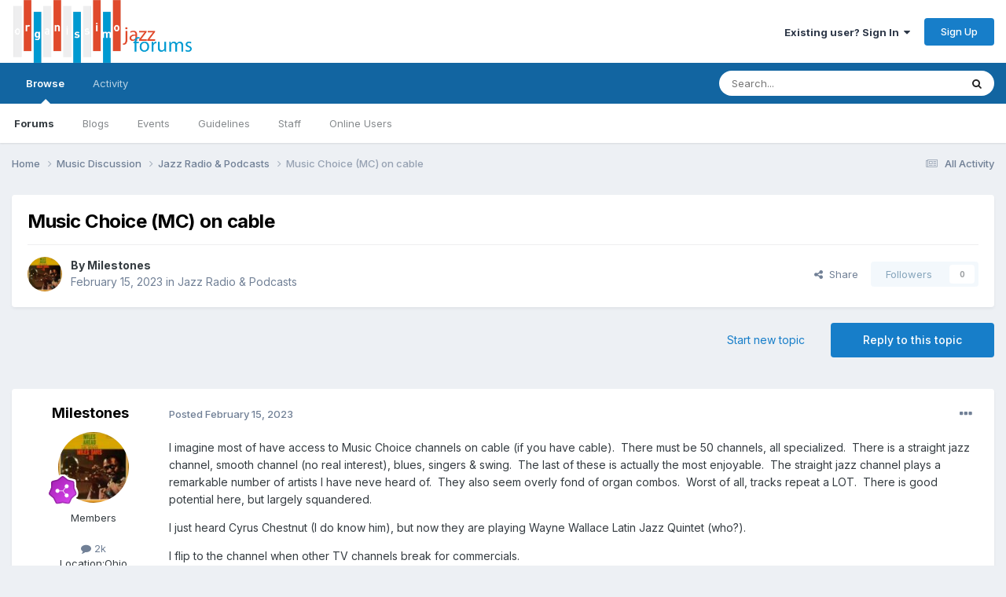

--- FILE ---
content_type: text/html;charset=UTF-8
request_url: https://www.organissimo.org/forum/topic/89739-music-choice-mc-on-cable/
body_size: 16181
content:
<!DOCTYPE html>
<html lang="en-US" dir="ltr">
	<head>
		<meta charset="utf-8">
        
		<title>Music Choice (MC) on cable - Jazz Radio &amp; Podcasts - organissimo forums</title>
		
		
		
		

	<meta name="viewport" content="width=device-width, initial-scale=1">


	
	


	<meta name="twitter:card" content="summary" />




	
		
			
				<meta property="og:title" content="Music Choice (MC) on cable">
			
		
	

	
		
			
				<meta property="og:type" content="website">
			
		
	

	
		
			
				<meta property="og:url" content="https://www.organissimo.org/forum/topic/89739-music-choice-mc-on-cable/">
			
		
	

	
		
			
				<meta name="description" content="I imagine most of have access to Music Choice channels on cable (if you have cable). There must be 50 channels, all specialized. There is a straight jazz channel, smooth channel (no real interest), blues, singers &amp; swing. The last of these is actually the most enjoyable. The straight jazz cha...">
			
		
	

	
		
			
				<meta property="og:description" content="I imagine most of have access to Music Choice channels on cable (if you have cable). There must be 50 channels, all specialized. There is a straight jazz channel, smooth channel (no real interest), blues, singers &amp; swing. The last of these is actually the most enjoyable. The straight jazz cha...">
			
		
	

	
		
			
				<meta property="og:updated_time" content="2023-02-16T13:18:33Z">
			
		
	

	
		
			
				<meta property="og:site_name" content="organissimo forums">
			
		
	

	
		
			
				<meta property="og:locale" content="en_US">
			
		
	


	
		<link rel="canonical" href="https://www.organissimo.org/forum/topic/89739-music-choice-mc-on-cable/" />
	

	
		<link as="style" rel="preload" href="https://www.organissimo.org/forum/applications/core/interface/ckeditor/ckeditor/skins/ips/editor.css?t=P1PF" />
	





<link rel="manifest" href="https://www.organissimo.org/forum/manifest.webmanifest/">
<meta name="msapplication-config" content="https://www.organissimo.org/forum/browserconfig.xml/">
<meta name="msapplication-starturl" content="/">
<meta name="application-name" content="organissimo forums">
<meta name="apple-mobile-web-app-title" content="organissimo forums">

	<meta name="theme-color" content="#ffffff">










<link rel="preload" href="//www.organissimo.org/forum/applications/core/interface/font/fontawesome-webfont.woff2?v=4.7.0" as="font" crossorigin="anonymous">
		


	<link rel="preconnect" href="https://fonts.googleapis.com">
	<link rel="preconnect" href="https://fonts.gstatic.com" crossorigin>
	
		<link href="https://fonts.googleapis.com/css2?family=Inter:wght@300;400;500;600;700&display=swap" rel="stylesheet">
	



	<link rel='stylesheet' href='https://www.organissimo.org/forum/uploads/css_built_1/341e4a57816af3ba440d891ca87450ff_framework.css?v=1a93838c171767164576' media='all'>

	<link rel='stylesheet' href='https://www.organissimo.org/forum/uploads/css_built_1/05e81b71abe4f22d6eb8d1a929494829_responsive.css?v=1a93838c171767164576' media='all'>

	<link rel='stylesheet' href='https://www.organissimo.org/forum/uploads/css_built_1/90eb5adf50a8c640f633d47fd7eb1778_core.css?v=1a93838c171767164576' media='all'>

	<link rel='stylesheet' href='https://www.organissimo.org/forum/uploads/css_built_1/5a0da001ccc2200dc5625c3f3934497d_core_responsive.css?v=1a93838c171767164576' media='all'>

	<link rel='stylesheet' href='https://www.organissimo.org/forum/uploads/css_built_1/62e269ced0fdab7e30e026f1d30ae516_forums.css?v=1a93838c171767164576' media='all'>

	<link rel='stylesheet' href='https://www.organissimo.org/forum/uploads/css_built_1/76e62c573090645fb99a15a363d8620e_forums_responsive.css?v=1a93838c171767164576' media='all'>

	<link rel='stylesheet' href='https://www.organissimo.org/forum/uploads/css_built_1/ebdea0c6a7dab6d37900b9190d3ac77b_topics.css?v=1a93838c171767164576' media='all'>





<link rel='stylesheet' href='https://www.organissimo.org/forum/uploads/css_built_1/258adbb6e4f3e83cd3b355f84e3fa002_custom.css?v=1a93838c171767164576' media='all'>




		
		

	
	<link rel='shortcut icon' href='https://www.organissimo.org/forum/uploads/monthly_2015_12/favicon.ico.70e56b0754417916339b560f6c18d111.ico' type="image/x-icon">

	</head>
	<body class='ipsApp ipsApp_front ipsJS_none ipsClearfix' data-controller='core.front.core.app' data-message="" data-pageApp='forums' data-pageLocation='front' data-pageModule='forums' data-pageController='topic' data-pageID='89739'  >
		
        

        

		<a href='#ipsLayout_mainArea' class='ipsHide' title='Go to main content on this page' accesskey='m'>Jump to content</a>
		





		<div id='ipsLayout_header' class='ipsClearfix'>
			<header>
				<div class='ipsLayout_container'>
					


<a href='https://www.organissimo.org/forum/' id='elLogo' accesskey='1'><img src="https://www.organissimo.org/forum/uploads/monthly_2015_12/org-colorbar-(white-red-blue)_forumlogo.png.a607ef20a6e0c299ab2aa6443aa1f32e.png" alt='organissimo forums'></a>

					
						

	<ul id='elUserNav' class='ipsList_inline cSignedOut ipsResponsive_showDesktop'>
		
        
		
        
        
            
            <li id='elSignInLink'>
                <a href='https://www.organissimo.org/forum/login/' data-ipsMenu-closeOnClick="false" data-ipsMenu id='elUserSignIn'>
                    Existing user? Sign In &nbsp;<i class='fa fa-caret-down'></i>
                </a>
                
<div id='elUserSignIn_menu' class='ipsMenu ipsMenu_auto ipsHide'>
	<form accept-charset='utf-8' method='post' action='https://www.organissimo.org/forum/login/'>
		<input type="hidden" name="csrfKey" value="8d502b0ce3bfef23a86e83e42bb0a01d">
		<input type="hidden" name="ref" value="aHR0cHM6Ly93d3cub3JnYW5pc3NpbW8ub3JnL2ZvcnVtL3RvcGljLzg5NzM5LW11c2ljLWNob2ljZS1tYy1vbi1jYWJsZS8=">
		<div data-role="loginForm">
			
			
			
				
<div class="ipsPad ipsForm ipsForm_vertical">
	<h4 class="ipsType_sectionHead">Sign In</h4>
	<br><br>
	<ul class='ipsList_reset'>
		<li class="ipsFieldRow ipsFieldRow_noLabel ipsFieldRow_fullWidth">
			
			
				<input type="email" placeholder="Email Address" name="auth" autocomplete="email">
			
		</li>
		<li class="ipsFieldRow ipsFieldRow_noLabel ipsFieldRow_fullWidth">
			<input type="password" placeholder="Password" name="password" autocomplete="current-password">
		</li>
		<li class="ipsFieldRow ipsFieldRow_checkbox ipsClearfix">
			<span class="ipsCustomInput">
				<input type="checkbox" name="remember_me" id="remember_me_checkbox" value="1" checked aria-checked="true">
				<span></span>
			</span>
			<div class="ipsFieldRow_content">
				<label class="ipsFieldRow_label" for="remember_me_checkbox">Remember me</label>
				<span class="ipsFieldRow_desc">Not recommended on shared computers</span>
			</div>
		</li>
		<li class="ipsFieldRow ipsFieldRow_fullWidth">
			<button type="submit" name="_processLogin" value="usernamepassword" class="ipsButton ipsButton_primary ipsButton_small" id="elSignIn_submit">Sign In</button>
			
				<p class="ipsType_right ipsType_small">
					
						<a href='https://www.organissimo.org/forum/lostpassword/' >
					
					Forgot your password?</a>
				</p>
			
		</li>
	</ul>
</div>
			
		</div>
	</form>
</div>
            </li>
            
        
		
			<li>
				
					<a href='https://www.organissimo.org/forum/register/'  id='elRegisterButton' class='ipsButton ipsButton_normal ipsButton_primary'>Sign Up</a>
				
			</li>
		
	</ul>

						
<ul class='ipsMobileHamburger ipsList_reset ipsResponsive_hideDesktop'>
	<li data-ipsDrawer data-ipsDrawer-drawerElem='#elMobileDrawer'>
		<a href='#'>
			
			
				
			
			
			
			<i class='fa fa-navicon'></i>
		</a>
	</li>
</ul>
					
				</div>
			</header>
			

	<nav data-controller='core.front.core.navBar' class=' ipsResponsive_showDesktop'>
		<div class='ipsNavBar_primary ipsLayout_container '>
			<ul data-role="primaryNavBar" class='ipsClearfix'>
				


	
		
		
			
		
		<li class='ipsNavBar_active' data-active id='elNavSecondary_1' data-role="navBarItem" data-navApp="core" data-navExt="CustomItem">
			
			
				<a href="https://www.organissimo.org/forum/"  data-navItem-id="1" data-navDefault>
					Browse<span class='ipsNavBar_active__identifier'></span>
				</a>
			
			
				<ul class='ipsNavBar_secondary ' data-role='secondaryNavBar'>
					


	
		
		
			
		
		<li class='ipsNavBar_active' data-active id='elNavSecondary_3' data-role="navBarItem" data-navApp="forums" data-navExt="Forums">
			
			
				<a href="https://www.organissimo.org/forum/"  data-navItem-id="3" data-navDefault>
					Forums<span class='ipsNavBar_active__identifier'></span>
				</a>
			
			
		</li>
	
	

	
		
		
		<li  id='elNavSecondary_4' data-role="navBarItem" data-navApp="blog" data-navExt="Blogs">
			
			
				<a href="https://www.organissimo.org/forum/blogs/"  data-navItem-id="4" >
					Blogs<span class='ipsNavBar_active__identifier'></span>
				</a>
			
			
		</li>
	
	

	
		
		
		<li  id='elNavSecondary_5' data-role="navBarItem" data-navApp="calendar" data-navExt="Calendar">
			
			
				<a href="https://www.organissimo.org/forum/events/"  data-navItem-id="5" >
					Events<span class='ipsNavBar_active__identifier'></span>
				</a>
			
			
		</li>
	
	

	
		
		
		<li  id='elNavSecondary_6' data-role="navBarItem" data-navApp="core" data-navExt="Guidelines">
			
			
				<a href="https://www.organissimo.org/forum/guidelines/"  data-navItem-id="6" >
					Guidelines<span class='ipsNavBar_active__identifier'></span>
				</a>
			
			
		</li>
	
	

	
		
		
		<li  id='elNavSecondary_7' data-role="navBarItem" data-navApp="core" data-navExt="StaffDirectory">
			
			
				<a href="https://www.organissimo.org/forum/staff/"  data-navItem-id="7" >
					Staff<span class='ipsNavBar_active__identifier'></span>
				</a>
			
			
		</li>
	
	

	
		
		
		<li  id='elNavSecondary_8' data-role="navBarItem" data-navApp="core" data-navExt="OnlineUsers">
			
			
				<a href="https://www.organissimo.org/forum/online/"  data-navItem-id="8" >
					Online Users<span class='ipsNavBar_active__identifier'></span>
				</a>
			
			
		</li>
	
	

					<li class='ipsHide' id='elNavigationMore_1' data-role='navMore'>
						<a href='#' data-ipsMenu data-ipsMenu-appendTo='#elNavigationMore_1' id='elNavigationMore_1_dropdown'>More <i class='fa fa-caret-down'></i></a>
						<ul class='ipsHide ipsMenu ipsMenu_auto' id='elNavigationMore_1_dropdown_menu' data-role='moreDropdown'></ul>
					</li>
				</ul>
			
		</li>
	
	

	
		
		
		<li  id='elNavSecondary_2' data-role="navBarItem" data-navApp="core" data-navExt="CustomItem">
			
			
				<a href="https://www.organissimo.org/forum/discover/"  data-navItem-id="2" >
					Activity<span class='ipsNavBar_active__identifier'></span>
				</a>
			
			
				<ul class='ipsNavBar_secondary ipsHide' data-role='secondaryNavBar'>
					


	
		
		
		<li  id='elNavSecondary_9' data-role="navBarItem" data-navApp="core" data-navExt="AllActivity">
			
			
				<a href="https://www.organissimo.org/forum/discover/"  data-navItem-id="9" >
					All Activity<span class='ipsNavBar_active__identifier'></span>
				</a>
			
			
		</li>
	
	

	
		
		
		<li  id='elNavSecondary_10' data-role="navBarItem" data-navApp="core" data-navExt="YourActivityStreams">
			
			
				<a href="#"  data-navItem-id="10" >
					My Activity Streams<span class='ipsNavBar_active__identifier'></span>
				</a>
			
			
		</li>
	
	

	
		
		
		<li  id='elNavSecondary_11' data-role="navBarItem" data-navApp="core" data-navExt="YourActivityStreamsItem">
			
			
				<a href="https://www.organissimo.org/forum/discover/unread/"  data-navItem-id="11" >
					Unread Content<span class='ipsNavBar_active__identifier'></span>
				</a>
			
			
		</li>
	
	

	
		
		
		<li  id='elNavSecondary_12' data-role="navBarItem" data-navApp="core" data-navExt="YourActivityStreamsItem">
			
			
				<a href="https://www.organissimo.org/forum/discover/content-started/"  data-navItem-id="12" >
					Content I Started<span class='ipsNavBar_active__identifier'></span>
				</a>
			
			
		</li>
	
	

	
		
		
		<li  id='elNavSecondary_13' data-role="navBarItem" data-navApp="core" data-navExt="Search">
			
			
				<a href="https://www.organissimo.org/forum/search/"  data-navItem-id="13" >
					Search<span class='ipsNavBar_active__identifier'></span>
				</a>
			
			
		</li>
	
	

					<li class='ipsHide' id='elNavigationMore_2' data-role='navMore'>
						<a href='#' data-ipsMenu data-ipsMenu-appendTo='#elNavigationMore_2' id='elNavigationMore_2_dropdown'>More <i class='fa fa-caret-down'></i></a>
						<ul class='ipsHide ipsMenu ipsMenu_auto' id='elNavigationMore_2_dropdown_menu' data-role='moreDropdown'></ul>
					</li>
				</ul>
			
		</li>
	
	

	
	

	
	

	
	

				<li class='ipsHide' id='elNavigationMore' data-role='navMore'>
					<a href='#' data-ipsMenu data-ipsMenu-appendTo='#elNavigationMore' id='elNavigationMore_dropdown'>More</a>
					<ul class='ipsNavBar_secondary ipsHide' data-role='secondaryNavBar'>
						<li class='ipsHide' id='elNavigationMore_more' data-role='navMore'>
							<a href='#' data-ipsMenu data-ipsMenu-appendTo='#elNavigationMore_more' id='elNavigationMore_more_dropdown'>More <i class='fa fa-caret-down'></i></a>
							<ul class='ipsHide ipsMenu ipsMenu_auto' id='elNavigationMore_more_dropdown_menu' data-role='moreDropdown'></ul>
						</li>
					</ul>
				</li>
			</ul>
			

	<div id="elSearchWrapper">
		<div id='elSearch' data-controller="core.front.core.quickSearch">
			<form accept-charset='utf-8' action='//www.organissimo.org/forum/search/?do=quicksearch' method='post'>
                <input type='search' id='elSearchField' placeholder='Search...' name='q' autocomplete='off' aria-label='Search'>
                <details class='cSearchFilter'>
                    <summary class='cSearchFilter__text'></summary>
                    <ul class='cSearchFilter__menu'>
                        
                        <li><label><input type="radio" name="type" value="all" ><span class='cSearchFilter__menuText'>Everywhere</span></label></li>
                        
                            
                                <li><label><input type="radio" name="type" value='contextual_{&quot;type&quot;:&quot;forums_topic&quot;,&quot;nodes&quot;:25}' checked><span class='cSearchFilter__menuText'>This Forum</span></label></li>
                            
                                <li><label><input type="radio" name="type" value='contextual_{&quot;type&quot;:&quot;forums_topic&quot;,&quot;item&quot;:89739}' checked><span class='cSearchFilter__menuText'>This Topic</span></label></li>
                            
                        
                        
                            <li><label><input type="radio" name="type" value="core_statuses_status"><span class='cSearchFilter__menuText'>Status Updates</span></label></li>
                        
                            <li><label><input type="radio" name="type" value="forums_topic"><span class='cSearchFilter__menuText'>Topics</span></label></li>
                        
                            <li><label><input type="radio" name="type" value="calendar_event"><span class='cSearchFilter__menuText'>Events</span></label></li>
                        
                            <li><label><input type="radio" name="type" value="blog_entry"><span class='cSearchFilter__menuText'>Blog Entries</span></label></li>
                        
                            <li><label><input type="radio" name="type" value="core_members"><span class='cSearchFilter__menuText'>Members</span></label></li>
                        
                    </ul>
                </details>
				<button class='cSearchSubmit' type="submit" aria-label='Search'><i class="fa fa-search"></i></button>
			</form>
		</div>
	</div>

		</div>
	</nav>

			
<ul id='elMobileNav' class='ipsResponsive_hideDesktop' data-controller='core.front.core.mobileNav'>
	
		
			
			
				
				
			
				
					<li id='elMobileBreadcrumb'>
						<a href='https://www.organissimo.org/forum/forum/25-jazz-radio-amp-podcasts/'>
							<span>Jazz Radio &amp; Podcasts</span>
						</a>
					</li>
				
				
			
				
				
			
		
	
	
	
	<li >
		<a data-action="defaultStream" href='https://www.organissimo.org/forum/discover/'><i class="fa fa-newspaper-o" aria-hidden="true"></i></a>
	</li>

	

	
		<li class='ipsJS_show'>
			<a href='https://www.organissimo.org/forum/search/'><i class='fa fa-search'></i></a>
		</li>
	
</ul>
		</div>
		<main id='ipsLayout_body' class='ipsLayout_container'>
			<div id='ipsLayout_contentArea'>
				<div id='ipsLayout_contentWrapper'>
					
<nav class='ipsBreadcrumb ipsBreadcrumb_top ipsFaded_withHover'>
	

	<ul class='ipsList_inline ipsPos_right'>
		
		<li >
			<a data-action="defaultStream" class='ipsType_light '  href='https://www.organissimo.org/forum/discover/'><i class="fa fa-newspaper-o" aria-hidden="true"></i> <span>All Activity</span></a>
		</li>
		
	</ul>

	<ul data-role="breadcrumbList">
		<li>
			<a title="Home" href='https://www.organissimo.org/forum/'>
				<span>Home <i class='fa fa-angle-right'></i></span>
			</a>
		</li>
		
		
			<li>
				
					<a href='https://www.organissimo.org/forum/forum/27-music-discussion/'>
						<span>Music Discussion <i class='fa fa-angle-right' aria-hidden="true"></i></span>
					</a>
				
			</li>
		
			<li>
				
					<a href='https://www.organissimo.org/forum/forum/25-jazz-radio-amp-podcasts/'>
						<span>Jazz Radio &amp; Podcasts <i class='fa fa-angle-right' aria-hidden="true"></i></span>
					</a>
				
			</li>
		
			<li>
				
					Music Choice (MC) on cable
				
			</li>
		
	</ul>
</nav>
					
					<div id='ipsLayout_mainArea'>
						
						
						
						

	




						



<div class='ipsPageHeader ipsResponsive_pull ipsBox ipsPadding sm:ipsPadding:half ipsMargin_bottom'>
		
	
	<div class='ipsFlex ipsFlex-ai:center ipsFlex-fw:wrap ipsGap:4'>
		<div class='ipsFlex-flex:11'>
			<h1 class='ipsType_pageTitle ipsContained_container'>
				

				
				
					<span class='ipsType_break ipsContained'>
						<span>Music Choice (MC) on cable</span>
					</span>
				
			</h1>
			
			
		</div>
		
	</div>
	<hr class='ipsHr'>
	<div class='ipsPageHeader__meta ipsFlex ipsFlex-jc:between ipsFlex-ai:center ipsFlex-fw:wrap ipsGap:3'>
		<div class='ipsFlex-flex:11'>
			<div class='ipsPhotoPanel ipsPhotoPanel_mini ipsPhotoPanel_notPhone ipsClearfix'>
				


	<a href="https://www.organissimo.org/forum/profile/17898-milestones/" rel="nofollow" data-ipsHover data-ipsHover-width="370" data-ipsHover-target="https://www.organissimo.org/forum/profile/17898-milestones/?do=hovercard" class="ipsUserPhoto ipsUserPhoto_mini" title="Go to Milestones's profile">
		<img src='https://www.organissimo.org/forum/uploads/profile/photo-thumb-17898.jpg' alt='Milestones' loading="lazy">
	</a>

				<div>
					<p class='ipsType_reset ipsType_blendLinks'>
						<span class='ipsType_normal'>
						
							<strong>By 


<a href='https://www.organissimo.org/forum/profile/17898-milestones/' rel="nofollow" data-ipsHover data-ipsHover-width='370' data-ipsHover-target='https://www.organissimo.org/forum/profile/17898-milestones/?do=hovercard&amp;referrer=https%253A%252F%252Fwww.organissimo.org%252Fforum%252Ftopic%252F89739-music-choice-mc-on-cable%252F' title="Go to Milestones's profile" class="ipsType_break">Milestones</a></strong><br />
							<span class='ipsType_light'><time datetime='2023-02-15T22:55:06Z' title='02/15/2023 10:55  PM' data-short='2 yr'>February 15, 2023</time> in <a href="https://www.organissimo.org/forum/forum/25-jazz-radio-amp-podcasts/">Jazz Radio &amp; Podcasts</a></span>
						
						</span>
					</p>
				</div>
			</div>
		</div>
		
			<div class='ipsFlex-flex:01 ipsResponsive_hidePhone'>
				<div class='ipsShareLinks'>
					
						


    <a href='#elShareItem_1365524832_menu' id='elShareItem_1365524832' data-ipsMenu class='ipsShareButton ipsButton ipsButton_verySmall ipsButton_link ipsButton_link--light'>
        <span><i class='fa fa-share-alt'></i></span> &nbsp;Share
    </a>

    <div class='ipsPadding ipsMenu ipsMenu_normal ipsHide' id='elShareItem_1365524832_menu' data-controller="core.front.core.sharelink">
        
        
        <span data-ipsCopy data-ipsCopy-flashmessage>
            <a href="https://www.organissimo.org/forum/topic/89739-music-choice-mc-on-cable/" class="ipsButton ipsButton_light ipsButton_small ipsButton_fullWidth" data-role="copyButton" data-clipboard-text="https://www.organissimo.org/forum/topic/89739-music-choice-mc-on-cable/" data-ipstooltip title='Copy Link to Clipboard'><i class="fa fa-clone"></i> https://www.organissimo.org/forum/topic/89739-music-choice-mc-on-cable/</a>
        </span>
        <ul class='ipsShareLinks ipsMargin_top:half'>
            
                <li>
<a href="https://x.com/share?url=https%3A%2F%2Fwww.organissimo.org%2Fforum%2Ftopic%2F89739-music-choice-mc-on-cable%2F" class="cShareLink cShareLink_x" target="_blank" data-role="shareLink" title='Share on X' data-ipsTooltip rel='nofollow noopener'>
    <i class="fa fa-x"></i>
</a></li>
            
                <li>
<a href="https://www.facebook.com/sharer/sharer.php?u=https%3A%2F%2Fwww.organissimo.org%2Fforum%2Ftopic%2F89739-music-choice-mc-on-cable%2F" class="cShareLink cShareLink_facebook" target="_blank" data-role="shareLink" title='Share on Facebook' data-ipsTooltip rel='noopener nofollow'>
	<i class="fa fa-facebook"></i>
</a></li>
            
                <li>
<a href="https://www.reddit.com/submit?url=https%3A%2F%2Fwww.organissimo.org%2Fforum%2Ftopic%2F89739-music-choice-mc-on-cable%2F&amp;title=Music+Choice+%28MC%29+on+cable" rel="nofollow noopener" class="cShareLink cShareLink_reddit" target="_blank" title='Share on Reddit' data-ipsTooltip>
	<i class="fa fa-reddit"></i>
</a></li>
            
                <li>
<a href="mailto:?subject=Music%20Choice%20%28MC%29%20on%20cable&body=https%3A%2F%2Fwww.organissimo.org%2Fforum%2Ftopic%2F89739-music-choice-mc-on-cable%2F" rel='nofollow' class='cShareLink cShareLink_email' title='Share via email' data-ipsTooltip>
	<i class="fa fa-envelope"></i>
</a></li>
            
                <li>
<a href="https://pinterest.com/pin/create/button/?url=https://www.organissimo.org/forum/topic/89739-music-choice-mc-on-cable/&amp;media=" class="cShareLink cShareLink_pinterest" rel="nofollow noopener" target="_blank" data-role="shareLink" title='Share on Pinterest' data-ipsTooltip>
	<i class="fa fa-pinterest"></i>
</a></li>
            
        </ul>
        
            <hr class='ipsHr'>
            <button class='ipsHide ipsButton ipsButton_verySmall ipsButton_light ipsButton_fullWidth ipsMargin_top:half' data-controller='core.front.core.webshare' data-role='webShare' data-webShareTitle='Music Choice (MC) on cable' data-webShareText='Music Choice (MC) on cable' data-webShareUrl='https://www.organissimo.org/forum/topic/89739-music-choice-mc-on-cable/'>More sharing options...</button>
        
    </div>

					
					
                    

					



					

<div data-followApp='forums' data-followArea='topic' data-followID='89739' data-controller='core.front.core.followButton'>
	

	<a href='https://www.organissimo.org/forum/login/' rel="nofollow" class="ipsFollow ipsPos_middle ipsButton ipsButton_light ipsButton_verySmall ipsButton_disabled" data-role="followButton" data-ipsTooltip title='Sign in to follow this'>
		<span>Followers</span>
		<span class='ipsCommentCount'>0</span>
	</a>

</div>
				</div>
			</div>
					
	</div>
	
	
</div>








<div class='ipsClearfix'>
	<ul class="ipsToolList ipsToolList_horizontal ipsClearfix ipsSpacer_both ">
		
			<li class='ipsToolList_primaryAction'>
				<span data-controller='forums.front.topic.reply'>
					
						<a href='#replyForm' rel="nofollow" class='ipsButton ipsButton_important ipsButton_medium ipsButton_fullWidth' data-action='replyToTopic'>Reply to this topic</a>
					
				</span>
			</li>
		
		
			<li class='ipsResponsive_hidePhone'>
				
					<a href="https://www.organissimo.org/forum/forum/25-jazz-radio-amp-podcasts/?do=add" rel="nofollow" class='ipsButton ipsButton_link ipsButton_medium ipsButton_fullWidth' title='Start a new topic in this forum'>Start new topic</a>
				
			</li>
		
		
	</ul>
</div>

<div id='comments' data-controller='core.front.core.commentFeed,forums.front.topic.view, core.front.core.ignoredComments' data-autoPoll data-baseURL='https://www.organissimo.org/forum/topic/89739-music-choice-mc-on-cable/' data-lastPage data-feedID='topic-89739' class='cTopic ipsClear ipsSpacer_top'>
	
			
	

	

<div data-controller='core.front.core.recommendedComments' data-url='https://www.organissimo.org/forum/topic/89739-music-choice-mc-on-cable/?recommended=comments' class='ipsRecommendedComments ipsHide'>
	<div data-role="recommendedComments">
		<h2 class='ipsType_sectionHead ipsType_large ipsType_bold ipsMargin_bottom'>Recommended Posts</h2>
		
	</div>
</div>
	
	<div id="elPostFeed" data-role='commentFeed' data-controller='core.front.core.moderation' >
		<form action="https://www.organissimo.org/forum/topic/89739-music-choice-mc-on-cable/?csrfKey=8d502b0ce3bfef23a86e83e42bb0a01d&amp;do=multimodComment" method="post" data-ipsPageAction data-role='moderationTools'>
			
			
				

					

					
					



<a id='findComment-1816010'></a>
<a id='comment-1816010'></a>
<article  id='elComment_1816010' class='cPost ipsBox ipsResponsive_pull  ipsComment  ipsComment_parent ipsClearfix ipsClear ipsColumns ipsColumns_noSpacing ipsColumns_collapsePhone    '>
	

	

	<div class='cAuthorPane_mobile ipsResponsive_showPhone'>
		<div class='cAuthorPane_photo'>
			<div class='cAuthorPane_photoWrap'>
				


	<a href="https://www.organissimo.org/forum/profile/17898-milestones/" rel="nofollow" data-ipsHover data-ipsHover-width="370" data-ipsHover-target="https://www.organissimo.org/forum/profile/17898-milestones/?do=hovercard" class="ipsUserPhoto ipsUserPhoto_large" title="Go to Milestones's profile">
		<img src='https://www.organissimo.org/forum/uploads/profile/photo-thumb-17898.jpg' alt='Milestones' loading="lazy">
	</a>

				
				
					<a href="https://www.organissimo.org/forum/profile/17898-milestones/badges/" rel="nofollow">
						
<img src='https://www.organissimo.org/forum/uploads/monthly_2022_11/8_Regular.svg' loading="lazy" alt="Community Regular" class="cAuthorPane_badge cAuthorPane_badge--rank ipsOutline ipsOutline:2px" data-ipsTooltip title="Rank: Community Regular (8/14)">
					</a>
				
			</div>
		</div>
		<div class='cAuthorPane_content'>
			<h3 class='ipsType_sectionHead cAuthorPane_author ipsType_break ipsType_blendLinks ipsFlex ipsFlex-ai:center'>
				


<a href='https://www.organissimo.org/forum/profile/17898-milestones/' rel="nofollow" data-ipsHover data-ipsHover-width='370' data-ipsHover-target='https://www.organissimo.org/forum/profile/17898-milestones/?do=hovercard&amp;referrer=https%253A%252F%252Fwww.organissimo.org%252Fforum%252Ftopic%252F89739-music-choice-mc-on-cable%252F' title="Go to Milestones's profile" class="ipsType_break">Milestones</a>
			</h3>
			<div class='ipsType_light ipsType_reset'>
			    <a href='https://www.organissimo.org/forum/topic/89739-music-choice-mc-on-cable/#findComment-1816010' rel="nofollow" class='ipsType_blendLinks'>Posted <time datetime='2023-02-15T22:55:06Z' title='02/15/2023 10:55  PM' data-short='2 yr'>February 15, 2023</time></a>
				
			</div>
		</div>
	</div>
	<aside class='ipsComment_author cAuthorPane ipsColumn ipsColumn_medium ipsResponsive_hidePhone'>
		<h3 class='ipsType_sectionHead cAuthorPane_author ipsType_blendLinks ipsType_break'><strong>


<a href='https://www.organissimo.org/forum/profile/17898-milestones/' rel="nofollow" data-ipsHover data-ipsHover-width='370' data-ipsHover-target='https://www.organissimo.org/forum/profile/17898-milestones/?do=hovercard&amp;referrer=https%253A%252F%252Fwww.organissimo.org%252Fforum%252Ftopic%252F89739-music-choice-mc-on-cable%252F' title="Go to Milestones's profile" class="ipsType_break">Milestones</a></strong>
			
		</h3>
		<ul class='cAuthorPane_info ipsList_reset'>
			<li data-role='photo' class='cAuthorPane_photo'>
				<div class='cAuthorPane_photoWrap'>
					


	<a href="https://www.organissimo.org/forum/profile/17898-milestones/" rel="nofollow" data-ipsHover data-ipsHover-width="370" data-ipsHover-target="https://www.organissimo.org/forum/profile/17898-milestones/?do=hovercard" class="ipsUserPhoto ipsUserPhoto_large" title="Go to Milestones's profile">
		<img src='https://www.organissimo.org/forum/uploads/profile/photo-thumb-17898.jpg' alt='Milestones' loading="lazy">
	</a>

					
					
						
<img src='https://www.organissimo.org/forum/uploads/monthly_2022_11/8_Regular.svg' loading="lazy" alt="Community Regular" class="cAuthorPane_badge cAuthorPane_badge--rank ipsOutline ipsOutline:2px" data-ipsTooltip title="Rank: Community Regular (8/14)">
					
				</div>
			</li>
			
				<li data-role='group'>Members</li>
				
			
			
				<li data-role='stats' class='ipsMargin_top'>
					<ul class="ipsList_reset ipsType_light ipsFlex ipsFlex-ai:center ipsFlex-jc:center ipsGap_row:2 cAuthorPane_stats">
						<li>
							
								<a href="https://www.organissimo.org/forum/profile/17898-milestones/content/" rel="nofollow" title="2,032 posts" data-ipsTooltip class="ipsType_blendLinks">
							
								<i class="fa fa-comment"></i> 2k
							
								</a>
							
						</li>
						
					</ul>
				</li>
			
			
				

	
	<li data-role='custom-field' class='ipsResponsive_hidePhone ipsType_break'>
		
<span class='ft'>Location:</span><span class='fc'>Ohio</span>
	</li>
	

			
		</ul>
	</aside>
	<div class='ipsColumn ipsColumn_fluid ipsMargin:none'>
		

<div id='comment-1816010_wrap' data-controller='core.front.core.comment' data-commentApp='forums' data-commentType='forums' data-commentID="1816010" data-quoteData='{&quot;userid&quot;:17898,&quot;username&quot;:&quot;Milestones&quot;,&quot;timestamp&quot;:1676501706,&quot;contentapp&quot;:&quot;forums&quot;,&quot;contenttype&quot;:&quot;forums&quot;,&quot;contentid&quot;:89739,&quot;contentclass&quot;:&quot;forums_Topic&quot;,&quot;contentcommentid&quot;:1816010}' class='ipsComment_content ipsType_medium'>

	<div class='ipsComment_meta ipsType_light ipsFlex ipsFlex-ai:center ipsFlex-jc:between ipsFlex-fd:row-reverse'>
		<div class='ipsType_light ipsType_reset ipsType_blendLinks ipsComment_toolWrap'>
			<div class='ipsResponsive_hidePhone ipsComment_badges'>
				<ul class='ipsList_reset ipsFlex ipsFlex-jc:end ipsFlex-fw:wrap ipsGap:2 ipsGap_row:1'>
					
					
					
					
					
				</ul>
			</div>
			<ul class='ipsList_reset ipsComment_tools'>
				<li>
					<a href='#elControls_1816010_menu' class='ipsComment_ellipsis' id='elControls_1816010' title='More options...' data-ipsMenu data-ipsMenu-appendTo='#comment-1816010_wrap'><i class='fa fa-ellipsis-h'></i></a>
					<ul id='elControls_1816010_menu' class='ipsMenu ipsMenu_narrow ipsHide'>
						
							<li class='ipsMenu_item'><a href='https://www.organissimo.org/forum/topic/89739-music-choice-mc-on-cable/?do=reportComment&amp;comment=1816010'  data-action='reportComment' title='Report this content'>Report</a></li>
						
						
                        
						
						
						
							
								
							
							
							
							
							
							
						
					</ul>
				</li>
				
			</ul>
		</div>

		<div class='ipsType_reset ipsResponsive_hidePhone'>
		   
		   Posted <time datetime='2023-02-15T22:55:06Z' title='02/15/2023 10:55  PM' data-short='2 yr'>February 15, 2023</time>
		   
			
			<span class='ipsResponsive_hidePhone'>
				
				
			</span>
		</div>
	</div>

	

    

	<div class='cPost_contentWrap'>
		
		<div data-role='commentContent' class='ipsType_normal ipsType_richText ipsPadding_bottom ipsContained' data-controller='core.front.core.lightboxedImages'>
			<p>
	I imagine most of have access to Music Choice channels on cable (if you have cable).  There must be 50 channels, all specialized.  There is a straight jazz channel, smooth channel (no real interest), blues, singers &amp; swing.  The last of these is actually the most enjoyable.  The straight jazz channel plays a remarkable number of artists I have neve heard of.  They also seem overly fond of organ combos.  Worst of all, tracks repeat a LOT.  There is good potential here, but largely squandered.
</p>

<p>
	I just heard Cyrus Chestnut (I do know him), but now they are playing Wayne Wallace Latin Jazz Quintet (who?).
</p>

<p>
	I flip to the channel when other TV channels break for commercials.
</p>

<p>
	 
</p>

<p>
	 
</p>

<p>
	 
</p>

<p>
	 
</p>

<p>
	 
</p>


			
		</div>

		
			<div class='ipsItemControls'>
				
					
				
				<ul class='ipsComment_controls ipsClearfix ipsItemControls_left' data-role="commentControls">
					
						
						
							<li data-ipsQuote-editor='topic_comment' data-ipsQuote-target='#comment-1816010' class='ipsJS_show'>
								<button class='ipsButton ipsButton_light ipsButton_verySmall ipsButton_narrow cMultiQuote ipsHide' data-action='multiQuoteComment' data-ipsTooltip data-ipsQuote-multiQuote data-mqId='mq1816010' title='MultiQuote'><i class='fa fa-plus'></i></button>
							</li>
							<li data-ipsQuote-editor='topic_comment' data-ipsQuote-target='#comment-1816010' class='ipsJS_show'>
								<a href='#' data-action='quoteComment' data-ipsQuote-singleQuote>Quote</a>
							</li>
						
						
						
												
					
					<li class='ipsHide' data-role='commentLoading'>
						<span class='ipsLoading ipsLoading_tiny ipsLoading_noAnim'></span>
					</li>
				</ul>
			</div>
		

		
	</div>

	
    
</div>
	</div>
</article>
					
					
					
				

					

					
					



<a id='findComment-1816020'></a>
<a id='comment-1816020'></a>
<article  id='elComment_1816020' class='cPost ipsBox ipsResponsive_pull  ipsComment  ipsComment_parent ipsClearfix ipsClear ipsColumns ipsColumns_noSpacing ipsColumns_collapsePhone    '>
	

	

	<div class='cAuthorPane_mobile ipsResponsive_showPhone'>
		<div class='cAuthorPane_photo'>
			<div class='cAuthorPane_photoWrap'>
				


	<a href="https://www.organissimo.org/forum/profile/74-kevin-bresnahan/" rel="nofollow" data-ipsHover data-ipsHover-width="370" data-ipsHover-target="https://www.organissimo.org/forum/profile/74-kevin-bresnahan/?do=hovercard" class="ipsUserPhoto ipsUserPhoto_large" title="Go to Kevin Bresnahan's profile">
		<img src='https://www.organissimo.org/forum/uploads/monthly_2021_03/603d2ac4c0e07_RalphPetersonSmall.jpg.8d45d6695af5b2b8b05ba3745a9106ce.thumb.jpg.38e5d37e45304b9ed9457b67b5e521e7.jpg' alt='Kevin Bresnahan' loading="lazy">
	</a>

				
				<span class="cAuthorPane_badge cAuthorPane_badge--moderator" data-ipsTooltip title="Kevin Bresnahan is a moderator"></span>
				
				
					<a href="https://www.organissimo.org/forum/profile/74-kevin-bresnahan/badges/" rel="nofollow">
						
<img src='https://www.organissimo.org/forum/uploads/monthly_2022_11/13_Veteran.svg' loading="lazy" alt="Veteran" class="cAuthorPane_badge cAuthorPane_badge--rank ipsOutline ipsOutline:2px" data-ipsTooltip title="Rank: Veteran (13/14)">
					</a>
				
			</div>
		</div>
		<div class='cAuthorPane_content'>
			<h3 class='ipsType_sectionHead cAuthorPane_author ipsType_break ipsType_blendLinks ipsFlex ipsFlex-ai:center'>
				


<a href='https://www.organissimo.org/forum/profile/74-kevin-bresnahan/' rel="nofollow" data-ipsHover data-ipsHover-width='370' data-ipsHover-target='https://www.organissimo.org/forum/profile/74-kevin-bresnahan/?do=hovercard&amp;referrer=https%253A%252F%252Fwww.organissimo.org%252Fforum%252Ftopic%252F89739-music-choice-mc-on-cable%252F' title="Go to Kevin Bresnahan's profile" class="ipsType_break">Kevin Bresnahan</a>
			</h3>
			<div class='ipsType_light ipsType_reset'>
			    <a href='https://www.organissimo.org/forum/topic/89739-music-choice-mc-on-cable/#findComment-1816020' rel="nofollow" class='ipsType_blendLinks'>Posted <time datetime='2023-02-16T00:54:57Z' title='02/16/2023 12:54  AM' data-short='2 yr'>February 16, 2023</time></a>
				
			</div>
		</div>
	</div>
	<aside class='ipsComment_author cAuthorPane ipsColumn ipsColumn_medium ipsResponsive_hidePhone'>
		<h3 class='ipsType_sectionHead cAuthorPane_author ipsType_blendLinks ipsType_break'><strong>


<a href='https://www.organissimo.org/forum/profile/74-kevin-bresnahan/' rel="nofollow" data-ipsHover data-ipsHover-width='370' data-ipsHover-target='https://www.organissimo.org/forum/profile/74-kevin-bresnahan/?do=hovercard&amp;referrer=https%253A%252F%252Fwww.organissimo.org%252Fforum%252Ftopic%252F89739-music-choice-mc-on-cable%252F' title="Go to Kevin Bresnahan's profile" class="ipsType_break">Kevin Bresnahan</a></strong>
			
		</h3>
		<ul class='cAuthorPane_info ipsList_reset'>
			<li data-role='photo' class='cAuthorPane_photo'>
				<div class='cAuthorPane_photoWrap'>
					


	<a href="https://www.organissimo.org/forum/profile/74-kevin-bresnahan/" rel="nofollow" data-ipsHover data-ipsHover-width="370" data-ipsHover-target="https://www.organissimo.org/forum/profile/74-kevin-bresnahan/?do=hovercard" class="ipsUserPhoto ipsUserPhoto_large" title="Go to Kevin Bresnahan's profile">
		<img src='https://www.organissimo.org/forum/uploads/monthly_2021_03/603d2ac4c0e07_RalphPetersonSmall.jpg.8d45d6695af5b2b8b05ba3745a9106ce.thumb.jpg.38e5d37e45304b9ed9457b67b5e521e7.jpg' alt='Kevin Bresnahan' loading="lazy">
	</a>

					
						<span class="cAuthorPane_badge cAuthorPane_badge--moderator" data-ipsTooltip title="Kevin Bresnahan is a moderator"></span>
					
					
						
<img src='https://www.organissimo.org/forum/uploads/monthly_2022_11/13_Veteran.svg' loading="lazy" alt="Veteran" class="cAuthorPane_badge cAuthorPane_badge--rank ipsOutline ipsOutline:2px" data-ipsTooltip title="Rank: Veteran (13/14)">
					
				</div>
			</li>
			
				<li data-role='group'>Super Moderator</li>
				
			
			
				<li data-role='stats' class='ipsMargin_top'>
					<ul class="ipsList_reset ipsType_light ipsFlex ipsFlex-ai:center ipsFlex-jc:center ipsGap_row:2 cAuthorPane_stats">
						<li>
							
								<a href="https://www.organissimo.org/forum/profile/74-kevin-bresnahan/content/" rel="nofollow" title="8,390 posts" data-ipsTooltip class="ipsType_blendLinks">
							
								<i class="fa fa-comment"></i> 8.4k
							
								</a>
							
						</li>
						
					</ul>
				</li>
			
			
				

	
	<li data-role='custom-field' class='ipsResponsive_hidePhone ipsType_break'>
		
<span class='ft'>Location:</span><span class='fc'>Maine Seacoast</span>
	</li>
	

			
		</ul>
	</aside>
	<div class='ipsColumn ipsColumn_fluid ipsMargin:none'>
		

<div id='comment-1816020_wrap' data-controller='core.front.core.comment' data-commentApp='forums' data-commentType='forums' data-commentID="1816020" data-quoteData='{&quot;userid&quot;:74,&quot;username&quot;:&quot;Kevin Bresnahan&quot;,&quot;timestamp&quot;:1676508897,&quot;contentapp&quot;:&quot;forums&quot;,&quot;contenttype&quot;:&quot;forums&quot;,&quot;contentid&quot;:89739,&quot;contentclass&quot;:&quot;forums_Topic&quot;,&quot;contentcommentid&quot;:1816020}' class='ipsComment_content ipsType_medium'>

	<div class='ipsComment_meta ipsType_light ipsFlex ipsFlex-ai:center ipsFlex-jc:between ipsFlex-fd:row-reverse'>
		<div class='ipsType_light ipsType_reset ipsType_blendLinks ipsComment_toolWrap'>
			<div class='ipsResponsive_hidePhone ipsComment_badges'>
				<ul class='ipsList_reset ipsFlex ipsFlex-jc:end ipsFlex-fw:wrap ipsGap:2 ipsGap_row:1'>
					
					
					
					
					
				</ul>
			</div>
			<ul class='ipsList_reset ipsComment_tools'>
				<li>
					<a href='#elControls_1816020_menu' class='ipsComment_ellipsis' id='elControls_1816020' title='More options...' data-ipsMenu data-ipsMenu-appendTo='#comment-1816020_wrap'><i class='fa fa-ellipsis-h'></i></a>
					<ul id='elControls_1816020_menu' class='ipsMenu ipsMenu_narrow ipsHide'>
						
							<li class='ipsMenu_item'><a href='https://www.organissimo.org/forum/topic/89739-music-choice-mc-on-cable/?do=reportComment&amp;comment=1816020'  data-action='reportComment' title='Report this content'>Report</a></li>
						
						
                        
						
						
						
							
								
							
							
							
							
							
							
						
					</ul>
				</li>
				
			</ul>
		</div>

		<div class='ipsType_reset ipsResponsive_hidePhone'>
		   
		   Posted <time datetime='2023-02-16T00:54:57Z' title='02/16/2023 12:54  AM' data-short='2 yr'>February 16, 2023</time>
		   
			
			<span class='ipsResponsive_hidePhone'>
				
				
			</span>
		</div>
	</div>

	

    

	<div class='cPost_contentWrap'>
		
		<div data-role='commentContent' class='ipsType_normal ipsType_richText ipsPadding_bottom ipsContained' data-controller='core.front.core.lightboxedImages'>
			<p>
	I dropped cable several years ago and switched to YouTubeTV but back when I did have it, I listened to Music Choice's Real Jazz channel many times and I chuckled when they played organissimo one day.
</p>


			
		</div>

		
			<div class='ipsItemControls'>
				
					
				
				<ul class='ipsComment_controls ipsClearfix ipsItemControls_left' data-role="commentControls">
					
						
						
							<li data-ipsQuote-editor='topic_comment' data-ipsQuote-target='#comment-1816020' class='ipsJS_show'>
								<button class='ipsButton ipsButton_light ipsButton_verySmall ipsButton_narrow cMultiQuote ipsHide' data-action='multiQuoteComment' data-ipsTooltip data-ipsQuote-multiQuote data-mqId='mq1816020' title='MultiQuote'><i class='fa fa-plus'></i></button>
							</li>
							<li data-ipsQuote-editor='topic_comment' data-ipsQuote-target='#comment-1816020' class='ipsJS_show'>
								<a href='#' data-action='quoteComment' data-ipsQuote-singleQuote>Quote</a>
							</li>
						
						
						
												
					
					<li class='ipsHide' data-role='commentLoading'>
						<span class='ipsLoading ipsLoading_tiny ipsLoading_noAnim'></span>
					</li>
				</ul>
			</div>
		

		
	</div>

	
    
</div>
	</div>
</article>
					
					
					
				

					

					
					



<a id='findComment-1816063'></a>
<a id='comment-1816063'></a>
<article  id='elComment_1816063' class='cPost ipsBox ipsResponsive_pull  ipsComment  ipsComment_parent ipsClearfix ipsClear ipsColumns ipsColumns_noSpacing ipsColumns_collapsePhone    '>
	

	

	<div class='cAuthorPane_mobile ipsResponsive_showPhone'>
		<div class='cAuthorPane_photo'>
			<div class='cAuthorPane_photoWrap'>
				


	<a href="https://www.organissimo.org/forum/profile/43063-dub-modal/" rel="nofollow" data-ipsHover data-ipsHover-width="370" data-ipsHover-target="https://www.organissimo.org/forum/profile/43063-dub-modal/?do=hovercard" class="ipsUserPhoto ipsUserPhoto_large" title="Go to Dub Modal's profile">
		<img src='https://www.organissimo.org/forum/uploads/monthly_2025_12/JonesAlbumcover.thumb.jpeg.f8e194cceb3c037d59dedcf3fdb298f4.jpeg' alt='Dub Modal' loading="lazy">
	</a>

				
				<span class="cAuthorPane_badge cAuthorPane_badge--moderator" data-ipsTooltip title="Dub Modal is a moderator"></span>
				
				
					<a href="https://www.organissimo.org/forum/profile/43063-dub-modal/badges/" rel="nofollow">
						
<img src='https://www.organissimo.org/forum/uploads/monthly_2022_11/12_Mentor.svg' loading="lazy" alt="Mentor" class="cAuthorPane_badge cAuthorPane_badge--rank ipsOutline ipsOutline:2px" data-ipsTooltip title="Rank: Mentor (12/14)">
					</a>
				
			</div>
		</div>
		<div class='cAuthorPane_content'>
			<h3 class='ipsType_sectionHead cAuthorPane_author ipsType_break ipsType_blendLinks ipsFlex ipsFlex-ai:center'>
				


<a href='https://www.organissimo.org/forum/profile/43063-dub-modal/' rel="nofollow" data-ipsHover data-ipsHover-width='370' data-ipsHover-target='https://www.organissimo.org/forum/profile/43063-dub-modal/?do=hovercard&amp;referrer=https%253A%252F%252Fwww.organissimo.org%252Fforum%252Ftopic%252F89739-music-choice-mc-on-cable%252F' title="Go to Dub Modal's profile" class="ipsType_break">Dub Modal</a>
			</h3>
			<div class='ipsType_light ipsType_reset'>
			    <a href='https://www.organissimo.org/forum/topic/89739-music-choice-mc-on-cable/#findComment-1816063' rel="nofollow" class='ipsType_blendLinks'>Posted <time datetime='2023-02-16T11:43:33Z' title='02/16/2023 11:43  AM' data-short='2 yr'>February 16, 2023</time></a>
				
			</div>
		</div>
	</div>
	<aside class='ipsComment_author cAuthorPane ipsColumn ipsColumn_medium ipsResponsive_hidePhone'>
		<h3 class='ipsType_sectionHead cAuthorPane_author ipsType_blendLinks ipsType_break'><strong>


<a href='https://www.organissimo.org/forum/profile/43063-dub-modal/' rel="nofollow" data-ipsHover data-ipsHover-width='370' data-ipsHover-target='https://www.organissimo.org/forum/profile/43063-dub-modal/?do=hovercard&amp;referrer=https%253A%252F%252Fwww.organissimo.org%252Fforum%252Ftopic%252F89739-music-choice-mc-on-cable%252F' title="Go to Dub Modal's profile" class="ipsType_break">Dub Modal</a></strong>
			
		</h3>
		<ul class='cAuthorPane_info ipsList_reset'>
			<li data-role='photo' class='cAuthorPane_photo'>
				<div class='cAuthorPane_photoWrap'>
					


	<a href="https://www.organissimo.org/forum/profile/43063-dub-modal/" rel="nofollow" data-ipsHover data-ipsHover-width="370" data-ipsHover-target="https://www.organissimo.org/forum/profile/43063-dub-modal/?do=hovercard" class="ipsUserPhoto ipsUserPhoto_large" title="Go to Dub Modal's profile">
		<img src='https://www.organissimo.org/forum/uploads/monthly_2025_12/JonesAlbumcover.thumb.jpeg.f8e194cceb3c037d59dedcf3fdb298f4.jpeg' alt='Dub Modal' loading="lazy">
	</a>

					
						<span class="cAuthorPane_badge cAuthorPane_badge--moderator" data-ipsTooltip title="Dub Modal is a moderator"></span>
					
					
						
<img src='https://www.organissimo.org/forum/uploads/monthly_2022_11/12_Mentor.svg' loading="lazy" alt="Mentor" class="cAuthorPane_badge cAuthorPane_badge--rank ipsOutline ipsOutline:2px" data-ipsTooltip title="Rank: Mentor (12/14)">
					
				</div>
			</li>
			
				<li data-role='group'>Moderator</li>
				
					<li data-role='group-icon'><img src='http://www.organissimo.org/forum/public/style_images/staff.png' alt='' class='cAuthorGroupIcon'></li>
				
			
			
				<li data-role='stats' class='ipsMargin_top'>
					<ul class="ipsList_reset ipsType_light ipsFlex ipsFlex-ai:center ipsFlex-jc:center ipsGap_row:2 cAuthorPane_stats">
						<li>
							
								<a href="https://www.organissimo.org/forum/profile/43063-dub-modal/content/" rel="nofollow" title="2,947 posts" data-ipsTooltip class="ipsType_blendLinks">
							
								<i class="fa fa-comment"></i> 2.9k
							
								</a>
							
						</li>
						
					</ul>
				</li>
			
			
				

			
		</ul>
	</aside>
	<div class='ipsColumn ipsColumn_fluid ipsMargin:none'>
		

<div id='comment-1816063_wrap' data-controller='core.front.core.comment' data-commentApp='forums' data-commentType='forums' data-commentID="1816063" data-quoteData='{&quot;userid&quot;:43063,&quot;username&quot;:&quot;Dub Modal&quot;,&quot;timestamp&quot;:1676547813,&quot;contentapp&quot;:&quot;forums&quot;,&quot;contenttype&quot;:&quot;forums&quot;,&quot;contentid&quot;:89739,&quot;contentclass&quot;:&quot;forums_Topic&quot;,&quot;contentcommentid&quot;:1816063}' class='ipsComment_content ipsType_medium'>

	<div class='ipsComment_meta ipsType_light ipsFlex ipsFlex-ai:center ipsFlex-jc:between ipsFlex-fd:row-reverse'>
		<div class='ipsType_light ipsType_reset ipsType_blendLinks ipsComment_toolWrap'>
			<div class='ipsResponsive_hidePhone ipsComment_badges'>
				<ul class='ipsList_reset ipsFlex ipsFlex-jc:end ipsFlex-fw:wrap ipsGap:2 ipsGap_row:1'>
					
					
					
					
					
				</ul>
			</div>
			<ul class='ipsList_reset ipsComment_tools'>
				<li>
					<a href='#elControls_1816063_menu' class='ipsComment_ellipsis' id='elControls_1816063' title='More options...' data-ipsMenu data-ipsMenu-appendTo='#comment-1816063_wrap'><i class='fa fa-ellipsis-h'></i></a>
					<ul id='elControls_1816063_menu' class='ipsMenu ipsMenu_narrow ipsHide'>
						
							<li class='ipsMenu_item'><a href='https://www.organissimo.org/forum/topic/89739-music-choice-mc-on-cable/?do=reportComment&amp;comment=1816063'  data-action='reportComment' title='Report this content'>Report</a></li>
						
						
                        
						
						
						
							
								
							
							
							
							
							
							
						
					</ul>
				</li>
				
			</ul>
		</div>

		<div class='ipsType_reset ipsResponsive_hidePhone'>
		   
		   Posted <time datetime='2023-02-16T11:43:33Z' title='02/16/2023 11:43  AM' data-short='2 yr'>February 16, 2023</time>
		   
			
			<span class='ipsResponsive_hidePhone'>
				
				
			</span>
		</div>
	</div>

	

    

	<div class='cPost_contentWrap'>
		
		<div data-role='commentContent' class='ipsType_normal ipsType_richText ipsPadding_bottom ipsContained' data-controller='core.front.core.lightboxedImages'>
			<p>
	Always a good play when cleaning the house
</p>


			
		</div>

		
			<div class='ipsItemControls'>
				
					
				
				<ul class='ipsComment_controls ipsClearfix ipsItemControls_left' data-role="commentControls">
					
						
						
							<li data-ipsQuote-editor='topic_comment' data-ipsQuote-target='#comment-1816063' class='ipsJS_show'>
								<button class='ipsButton ipsButton_light ipsButton_verySmall ipsButton_narrow cMultiQuote ipsHide' data-action='multiQuoteComment' data-ipsTooltip data-ipsQuote-multiQuote data-mqId='mq1816063' title='MultiQuote'><i class='fa fa-plus'></i></button>
							</li>
							<li data-ipsQuote-editor='topic_comment' data-ipsQuote-target='#comment-1816063' class='ipsJS_show'>
								<a href='#' data-action='quoteComment' data-ipsQuote-singleQuote>Quote</a>
							</li>
						
						
						
												
					
					<li class='ipsHide' data-role='commentLoading'>
						<span class='ipsLoading ipsLoading_tiny ipsLoading_noAnim'></span>
					</li>
				</ul>
			</div>
		

		
	</div>

	
    
</div>
	</div>
</article>
					
					
					
				

					

					
					



<a id='findComment-1816071'></a>
<a id='comment-1816071'></a>
<article  id='elComment_1816071' class='cPost ipsBox ipsResponsive_pull  ipsComment  ipsComment_parent ipsClearfix ipsClear ipsColumns ipsColumns_noSpacing ipsColumns_collapsePhone    '>
	

	

	<div class='cAuthorPane_mobile ipsResponsive_showPhone'>
		<div class='cAuthorPane_photo'>
			<div class='cAuthorPane_photoWrap'>
				


	<a href="https://www.organissimo.org/forum/profile/3-jsngry/" rel="nofollow" data-ipsHover data-ipsHover-width="370" data-ipsHover-target="https://www.organissimo.org/forum/profile/3-jsngry/?do=hovercard" class="ipsUserPhoto ipsUserPhoto_large" title="Go to JSngry's profile">
		<img src='https://www.organissimo.org/forum/uploads/monthly_2015_06/mmdi.jpg.7ec320c702c0d7797e0feb0556ac3438.thumb.jpg.ce5f352be0ae7f523360037342549994.jpg' alt='JSngry' loading="lazy">
	</a>

				
				<span class="cAuthorPane_badge cAuthorPane_badge--moderator" data-ipsTooltip title="JSngry is a moderator"></span>
				
				
					<a href="https://www.organissimo.org/forum/profile/3-jsngry/badges/" rel="nofollow">
						
<img src='https://www.organissimo.org/forum/uploads/monthly_2022_11/14_GrandMaster.svg' loading="lazy" alt="Grand Master" class="cAuthorPane_badge cAuthorPane_badge--rank ipsOutline ipsOutline:2px" data-ipsTooltip title="Rank: Grand Master (14/14)">
					</a>
				
			</div>
		</div>
		<div class='cAuthorPane_content'>
			<h3 class='ipsType_sectionHead cAuthorPane_author ipsType_break ipsType_blendLinks ipsFlex ipsFlex-ai:center'>
				


<a href='https://www.organissimo.org/forum/profile/3-jsngry/' rel="nofollow" data-ipsHover data-ipsHover-width='370' data-ipsHover-target='https://www.organissimo.org/forum/profile/3-jsngry/?do=hovercard&amp;referrer=https%253A%252F%252Fwww.organissimo.org%252Fforum%252Ftopic%252F89739-music-choice-mc-on-cable%252F' title="Go to JSngry's profile" class="ipsType_break">JSngry</a>
			</h3>
			<div class='ipsType_light ipsType_reset'>
			    <a href='https://www.organissimo.org/forum/topic/89739-music-choice-mc-on-cable/#findComment-1816071' rel="nofollow" class='ipsType_blendLinks'>Posted <time datetime='2023-02-16T13:18:33Z' title='02/16/2023 01:18  PM' data-short='2 yr'>February 16, 2023</time></a>
				
			</div>
		</div>
	</div>
	<aside class='ipsComment_author cAuthorPane ipsColumn ipsColumn_medium ipsResponsive_hidePhone'>
		<h3 class='ipsType_sectionHead cAuthorPane_author ipsType_blendLinks ipsType_break'><strong>


<a href='https://www.organissimo.org/forum/profile/3-jsngry/' rel="nofollow" data-ipsHover data-ipsHover-width='370' data-ipsHover-target='https://www.organissimo.org/forum/profile/3-jsngry/?do=hovercard&amp;referrer=https%253A%252F%252Fwww.organissimo.org%252Fforum%252Ftopic%252F89739-music-choice-mc-on-cable%252F' title="Go to JSngry's profile" class="ipsType_break">JSngry</a></strong>
			
		</h3>
		<ul class='cAuthorPane_info ipsList_reset'>
			<li data-role='photo' class='cAuthorPane_photo'>
				<div class='cAuthorPane_photoWrap'>
					


	<a href="https://www.organissimo.org/forum/profile/3-jsngry/" rel="nofollow" data-ipsHover data-ipsHover-width="370" data-ipsHover-target="https://www.organissimo.org/forum/profile/3-jsngry/?do=hovercard" class="ipsUserPhoto ipsUserPhoto_large" title="Go to JSngry's profile">
		<img src='https://www.organissimo.org/forum/uploads/monthly_2015_06/mmdi.jpg.7ec320c702c0d7797e0feb0556ac3438.thumb.jpg.ce5f352be0ae7f523360037342549994.jpg' alt='JSngry' loading="lazy">
	</a>

					
						<span class="cAuthorPane_badge cAuthorPane_badge--moderator" data-ipsTooltip title="JSngry is a moderator"></span>
					
					
						
<img src='https://www.organissimo.org/forum/uploads/monthly_2022_11/14_GrandMaster.svg' loading="lazy" alt="Grand Master" class="cAuthorPane_badge cAuthorPane_badge--rank ipsOutline ipsOutline:2px" data-ipsTooltip title="Rank: Grand Master (14/14)">
					
				</div>
			</li>
			
				<li data-role='group'>Moderator</li>
				
					<li data-role='group-icon'><img src='http://www.organissimo.org/forum/public/style_images/staff.png' alt='' class='cAuthorGroupIcon'></li>
				
			
			
				<li data-role='stats' class='ipsMargin_top'>
					<ul class="ipsList_reset ipsType_light ipsFlex ipsFlex-ai:center ipsFlex-jc:center ipsGap_row:2 cAuthorPane_stats">
						<li>
							
								<a href="https://www.organissimo.org/forum/profile/3-jsngry/content/" rel="nofollow" title="85,759 posts" data-ipsTooltip class="ipsType_blendLinks">
							
								<i class="fa fa-comment"></i> 85.8k
							
								</a>
							
						</li>
						
					</ul>
				</li>
			
			
				

	
	<li data-role='custom-field' class='ipsResponsive_hidePhone ipsType_break'>
		
<span class='ft'>Location:</span><span class='fc'>tx, usa</span>
	</li>
	

			
		</ul>
	</aside>
	<div class='ipsColumn ipsColumn_fluid ipsMargin:none'>
		

<div id='comment-1816071_wrap' data-controller='core.front.core.comment' data-commentApp='forums' data-commentType='forums' data-commentID="1816071" data-quoteData='{&quot;userid&quot;:3,&quot;username&quot;:&quot;JSngry&quot;,&quot;timestamp&quot;:1676553513,&quot;contentapp&quot;:&quot;forums&quot;,&quot;contenttype&quot;:&quot;forums&quot;,&quot;contentid&quot;:89739,&quot;contentclass&quot;:&quot;forums_Topic&quot;,&quot;contentcommentid&quot;:1816071}' class='ipsComment_content ipsType_medium'>

	<div class='ipsComment_meta ipsType_light ipsFlex ipsFlex-ai:center ipsFlex-jc:between ipsFlex-fd:row-reverse'>
		<div class='ipsType_light ipsType_reset ipsType_blendLinks ipsComment_toolWrap'>
			<div class='ipsResponsive_hidePhone ipsComment_badges'>
				<ul class='ipsList_reset ipsFlex ipsFlex-jc:end ipsFlex-fw:wrap ipsGap:2 ipsGap_row:1'>
					
					
					
					
					
				</ul>
			</div>
			<ul class='ipsList_reset ipsComment_tools'>
				<li>
					<a href='#elControls_1816071_menu' class='ipsComment_ellipsis' id='elControls_1816071' title='More options...' data-ipsMenu data-ipsMenu-appendTo='#comment-1816071_wrap'><i class='fa fa-ellipsis-h'></i></a>
					<ul id='elControls_1816071_menu' class='ipsMenu ipsMenu_narrow ipsHide'>
						
							<li class='ipsMenu_item'><a href='https://www.organissimo.org/forum/topic/89739-music-choice-mc-on-cable/?do=reportComment&amp;comment=1816071'  data-action='reportComment' title='Report this content'>Report</a></li>
						
						
                        
						
						
						
							
								
							
							
							
							
							
							
						
					</ul>
				</li>
				
			</ul>
		</div>

		<div class='ipsType_reset ipsResponsive_hidePhone'>
		   
		   Posted <time datetime='2023-02-16T13:18:33Z' title='02/16/2023 01:18  PM' data-short='2 yr'>February 16, 2023</time>
		   
			
			<span class='ipsResponsive_hidePhone'>
				
				
			</span>
		</div>
	</div>

	

    

	<div class='cPost_contentWrap'>
		
		<div data-role='commentContent' class='ipsType_normal ipsType_richText ipsPadding_bottom ipsContained' data-controller='core.front.core.lightboxedImages'>
			<p>
	If you hit it right, the Classical station will give you good music.
</p>


			
		</div>

		
			<div class='ipsItemControls'>
				
					
				
				<ul class='ipsComment_controls ipsClearfix ipsItemControls_left' data-role="commentControls">
					
						
						
							<li data-ipsQuote-editor='topic_comment' data-ipsQuote-target='#comment-1816071' class='ipsJS_show'>
								<button class='ipsButton ipsButton_light ipsButton_verySmall ipsButton_narrow cMultiQuote ipsHide' data-action='multiQuoteComment' data-ipsTooltip data-ipsQuote-multiQuote data-mqId='mq1816071' title='MultiQuote'><i class='fa fa-plus'></i></button>
							</li>
							<li data-ipsQuote-editor='topic_comment' data-ipsQuote-target='#comment-1816071' class='ipsJS_show'>
								<a href='#' data-action='quoteComment' data-ipsQuote-singleQuote>Quote</a>
							</li>
						
						
						
												
					
					<li class='ipsHide' data-role='commentLoading'>
						<span class='ipsLoading ipsLoading_tiny ipsLoading_noAnim'></span>
					</li>
				</ul>
			</div>
		

		
			

		
	</div>

	
    
</div>
	</div>
</article>
					
					
					
				
			
			
<input type="hidden" name="csrfKey" value="8d502b0ce3bfef23a86e83e42bb0a01d" />


		</form>
	</div>

	
	
	
	
	
		<a id='replyForm'></a>
	<div data-role='replyArea' class='cTopicPostArea ipsBox ipsResponsive_pull ipsPadding  ipsSpacer_top' >
			
				
				

	
		<div class='ipsPadding_bottom ipsBorder_bottom ipsMargin_bottom cGuestTeaser'>
			<h2 class='ipsType_pageTitle'>Join the conversation</h2>
			<p class='ipsType_normal ipsType_reset'>
	
				
					You can post now and register later.
				
				If you have an account, <a class='ipsType_brandedLink' href='https://www.organissimo.org/forum/login/' data-ipsDialog data-ipsDialog-size='medium' data-ipsDialog-title='Sign In Now'>sign in now</a> to post with your account.
				
			</p>
	
		</div>
	


<form accept-charset='utf-8' class="ipsForm ipsForm_vertical" action="https://www.organissimo.org/forum/topic/89739-music-choice-mc-on-cable/" method="post" enctype="multipart/form-data">
	<input type="hidden" name="commentform_89739_submitted" value="1">
	
		<input type="hidden" name="csrfKey" value="8d502b0ce3bfef23a86e83e42bb0a01d">
	
		<input type="hidden" name="_contentReply" value="1">
	
		<input type="hidden" name="captcha_field" value="1">
	
	
		<input type="hidden" name="MAX_FILE_SIZE" value="1073741824">
		<input type="hidden" name="plupload" value="e0961ae4f424880c4cacc88d04780cd5">
	
	<div class='ipsComposeArea ipsComposeArea_withPhoto ipsClearfix ipsContained'>
		<div data-role='whosTyping' class='ipsHide ipsMargin_bottom'></div>
		<div class='ipsPos_left ipsResponsive_hidePhone ipsResponsive_block'>

	<span class='ipsUserPhoto ipsUserPhoto_small '>
		<img src='https://www.organissimo.org/forum/uploads/set_resources_1/84c1e40ea0e759e3f1505eb1788ddf3c_default_photo.png' alt='Guest' loading="lazy">
	</span>
</div>
		<div class='ipsComposeArea_editor'>
			
				
					
				
					
						<ul class='ipsForm ipsForm_horizontal ipsMargin_bottom:half' data-ipsEditor-toolList>
							<li class='ipsFieldRow ipsFieldRow_fullWidth'>
								


	<input
		type="email"
		name="guest_email"
        
		id="elInput_guest_email"
		aria-required='true'
		
		
		
		placeholder='Enter your email address (this is not shown to other users)'
		
		autocomplete="email"
	>
	
	
	

								
							</li>
						</ul>
					
				
					
				
			
			
				
					
						
							
						
						

<div class='ipsType_normal ipsType_richText ipsType_break' data-ipsEditor data-ipsEditor-controller="https://www.organissimo.org/forum/index.php?app=core&amp;module=system&amp;controller=editor" data-ipsEditor-minimized  data-ipsEditor-toolbars='{&quot;desktop&quot;:[{&quot;name&quot;:&quot;row1&quot;,&quot;items&quot;:[&quot;Bold&quot;,&quot;Italic&quot;,&quot;Underline&quot;,&quot;Strike&quot;,&quot;-&quot;,&quot;ipsLink&quot;,&quot;Ipsquote&quot;,&quot;ipsCode&quot;,&quot;ipsEmoticon&quot;,&quot;-&quot;,&quot;BulletedList&quot;,&quot;NumberedList&quot;,&quot;-&quot;,&quot;JustifyLeft&quot;,&quot;JustifyCenter&quot;,&quot;JustifyRight&quot;,&quot;-&quot;,&quot;TextColor&quot;,&quot;FontSize&quot;,&quot;-&quot;,&quot;ipsPreview&quot;]},&quot;\/&quot;],&quot;tablet&quot;:[{&quot;name&quot;:&quot;row1&quot;,&quot;items&quot;:[&quot;Bold&quot;,&quot;Italic&quot;,&quot;Underline&quot;,&quot;-&quot;,&quot;ipsLink&quot;,&quot;Ipsquote&quot;,&quot;ipsEmoticon&quot;,&quot;-&quot;,&quot;BulletedList&quot;,&quot;NumberedList&quot;,&quot;-&quot;,&quot;ipsPreview&quot;]},&quot;\/&quot;],&quot;phone&quot;:[{&quot;name&quot;:&quot;row1&quot;,&quot;items&quot;:[&quot;Bold&quot;,&quot;Italic&quot;,&quot;Underline&quot;,&quot;-&quot;,&quot;ipsEmoticon&quot;,&quot;-&quot;,&quot;ipsLink&quot;,&quot;-&quot;,&quot;ipsPreview&quot;]},&quot;\/&quot;]}' data-ipsEditor-extraPlugins='' data-ipsEditor-postKey="1e2823eede695a65ff935bd813f3bae3" data-ipsEditor-autoSaveKey="reply-forums/forums-89739"  data-ipsEditor-skin="ips" data-ipsEditor-name="topic_comment_89739" data-ipsEditor-pasteBehaviour='rich'  data-ipsEditor-ipsPlugins="ipsautolink,ipsautosave,ipsctrlenter,ipscode,ipscontextmenu,ipsemoticon,ipsimage,ipslink,ipsmentions,ipspage,ipspaste,ipsquote,ipsspoiler,ipsautogrow,ipssource,removeformat,ipspreview" data-ipsEditor-contentClass='IPS\forums\Topic' data-ipsEditor-contentId='89739'>
    <div data-role='editorComposer'>
		<noscript>
			<textarea name="topic_comment_89739_noscript" rows="15"></textarea>
		</noscript>
		<div class="ipsHide norewrite" data-role="mainEditorArea">
			<textarea name="topic_comment_89739" data-role='contentEditor' class="ipsHide" tabindex='1'></textarea>
		</div>
		
			<div class='ipsComposeArea_dummy ipsJS_show' tabindex='1'><i class='fa fa-comment-o'></i> Reply to this topic...</div>
		
		<div class="ipsHide ipsComposeArea_editorPaste" data-role="pasteMessage">
			<p class='ipsType_reset ipsPad_half'>
				
					<a class="ipsPos_right ipsType_normal ipsCursor_pointer ipsComposeArea_editorPasteSwitch" data-action="keepPasteFormatting" title='Keep formatting' data-ipsTooltip>&times;</a>
					<i class="fa fa-info-circle"></i>&nbsp; Pasted as rich text. &nbsp;&nbsp;<a class='ipsCursor_pointer' data-action="removePasteFormatting">Paste as plain text instead</a>
				
			</p>
		</div>
		<div class="ipsHide ipsComposeArea_editorPaste" data-role="emoticonMessage">
			<p class='ipsType_reset ipsPad_half'>
				<i class="fa fa-info-circle"></i>&nbsp; Only 75 emoji are allowed.
			</p>
		</div>
		<div class="ipsHide ipsComposeArea_editorPaste" data-role="embedMessage">
			<p class='ipsType_reset ipsPad_half'>
				<a class="ipsPos_right ipsType_normal ipsCursor_pointer ipsComposeArea_editorPasteSwitch" data-action="keepEmbeddedMedia" title='Keep embedded content' data-ipsTooltip>&times;</a>
				<i class="fa fa-info-circle"></i>&nbsp; Your link has been automatically embedded. &nbsp;&nbsp;<a class='ipsCursor_pointer' data-action="removeEmbeddedMedia">Display as a link instead</a>
			</p>
		</div>
		<div class="ipsHide ipsComposeArea_editorPaste" data-role="embedFailMessage">
			<p class='ipsType_reset ipsPad_half'>
			</p>
		</div>
		<div class="ipsHide ipsComposeArea_editorPaste" data-role="autoSaveRestoreMessage">
			<p class='ipsType_reset ipsPad_half'>
				<a class="ipsPos_right ipsType_normal ipsCursor_pointer ipsComposeArea_editorPasteSwitch" data-action="keepRestoredContents" title='Keep restored contents' data-ipsTooltip>&times;</a>
				<i class="fa fa-info-circle"></i>&nbsp; Your previous content has been restored. &nbsp;&nbsp;<a class='ipsCursor_pointer' data-action="clearEditorContents">Clear editor</a>
			</p>
		</div>
		<div class="ipsHide ipsComposeArea_editorPaste" data-role="imageMessage">
			<p class='ipsType_reset ipsPad_half'>
				<a class="ipsPos_right ipsType_normal ipsCursor_pointer ipsComposeArea_editorPasteSwitch" data-action="removeImageMessage">&times;</a>
				<i class="fa fa-info-circle"></i>&nbsp; You cannot paste images directly. Upload or insert images from URL.
			</p>
		</div>
		
	<div data-ipsEditor-toolList class="ipsAreaBackground_light ipsClearfix">
		<div data-role='attachmentArea'>
			<div class="ipsComposeArea_dropZone ipsComposeArea_dropZoneSmall ipsClearfix ipsClearfix" id='elEditorDrop_topic_comment_89739'>
				<div>
					<ul class='ipsList_inline ipsClearfix'>
						
						
						<div>
							<ul class='ipsList_inline ipsClearfix'>
								<li class='ipsPos_right'>
									<a class="ipsButton ipsButton_veryLight ipsButton_verySmall" href='#' data-ipsDialog data-ipsDialog-forceReload data-ipsDialog-title='Insert image from URL' data-ipsDialog-url="https://www.organissimo.org/forum/index.php?app=core&amp;module=system&amp;controller=editor&amp;do=link&amp;image=1&amp;postKey=1e2823eede695a65ff935bd813f3bae3&amp;editorId=topic_comment_89739&amp;csrfKey=8d502b0ce3bfef23a86e83e42bb0a01d">Insert image from URL</a>
								</li>
							</ul>
						</div>
						
					</ul>
				</div>
			</div>		
		</div>
	</div>
	</div>
	<div data-role='editorPreview' class='ipsHide'>
		<div class='ipsAreaBackground_light ipsPad_half' data-role='previewToolbar'>
			<a href='#' class='ipsPos_right' data-action='closePreview' title='Return to editing mode' data-ipsTooltip>&times;</a>
			<ul class='ipsButton_split'>
				<li data-action='resizePreview' data-size='desktop'><a href='#' title='View at approximate desktop size' data-ipsTooltip class='ipsButton ipsButton_verySmall ipsButton_primary'>Desktop</a></li>
				<li data-action='resizePreview' data-size='tablet'><a href='#' title='View at approximate tablet size' data-ipsTooltip class='ipsButton ipsButton_verySmall ipsButton_light'>Tablet</a></li>
				<li data-action='resizePreview' data-size='phone'><a href='#' title='View at approximate phone size' data-ipsTooltip class='ipsButton ipsButton_verySmall ipsButton_light'>Phone</a></li>
			</ul>
		</div>
		<div data-role='previewContainer' class='ipsAreaBackground ipsType_center'></div>
	</div>
</div>
						
					
				
					
				
					
				
			
			<ul class='ipsToolList ipsToolList_horizontal ipsClear ipsClearfix ipsJS_hide' data-ipsEditor-toolList>
				
					
						
					
						
					
						
							<li class='ipsPos_left ipsResponsive_noFloat  ipsType_medium ipsType_light'>
								
<div data-ipsCaptcha data-ipsCaptcha-service='hcaptcha' data-ipsCaptcha-key="62880688-ebd3-4b6a-82d4-9e437c10dae2">
	<div class="h-captcha" data-sitekey="62880688-ebd3-4b6a-82d4-9e437c10dae2"></div>
</div>

								
							</li>
						
					
				
				
					<li>

	<button type="submit" class="ipsButton ipsButton_primary" tabindex="2" accesskey="s"  role="button">Submit Reply</button>
</li>
				
			</ul>
		</div>
	</div>
</form>
			
		</div>
	

	
		<div class='ipsBox ipsPadding ipsResponsive_pull ipsResponsive_showPhone ipsMargin_top'>
			<div class='ipsShareLinks'>
				
					


    <a href='#elShareItem_95427261_menu' id='elShareItem_95427261' data-ipsMenu class='ipsShareButton ipsButton ipsButton_verySmall ipsButton_light '>
        <span><i class='fa fa-share-alt'></i></span> &nbsp;Share
    </a>

    <div class='ipsPadding ipsMenu ipsMenu_normal ipsHide' id='elShareItem_95427261_menu' data-controller="core.front.core.sharelink">
        
        
        <span data-ipsCopy data-ipsCopy-flashmessage>
            <a href="https://www.organissimo.org/forum/topic/89739-music-choice-mc-on-cable/" class="ipsButton ipsButton_light ipsButton_small ipsButton_fullWidth" data-role="copyButton" data-clipboard-text="https://www.organissimo.org/forum/topic/89739-music-choice-mc-on-cable/" data-ipstooltip title='Copy Link to Clipboard'><i class="fa fa-clone"></i> https://www.organissimo.org/forum/topic/89739-music-choice-mc-on-cable/</a>
        </span>
        <ul class='ipsShareLinks ipsMargin_top:half'>
            
                <li>
<a href="https://x.com/share?url=https%3A%2F%2Fwww.organissimo.org%2Fforum%2Ftopic%2F89739-music-choice-mc-on-cable%2F" class="cShareLink cShareLink_x" target="_blank" data-role="shareLink" title='Share on X' data-ipsTooltip rel='nofollow noopener'>
    <i class="fa fa-x"></i>
</a></li>
            
                <li>
<a href="https://www.facebook.com/sharer/sharer.php?u=https%3A%2F%2Fwww.organissimo.org%2Fforum%2Ftopic%2F89739-music-choice-mc-on-cable%2F" class="cShareLink cShareLink_facebook" target="_blank" data-role="shareLink" title='Share on Facebook' data-ipsTooltip rel='noopener nofollow'>
	<i class="fa fa-facebook"></i>
</a></li>
            
                <li>
<a href="https://www.reddit.com/submit?url=https%3A%2F%2Fwww.organissimo.org%2Fforum%2Ftopic%2F89739-music-choice-mc-on-cable%2F&amp;title=Music+Choice+%28MC%29+on+cable" rel="nofollow noopener" class="cShareLink cShareLink_reddit" target="_blank" title='Share on Reddit' data-ipsTooltip>
	<i class="fa fa-reddit"></i>
</a></li>
            
                <li>
<a href="mailto:?subject=Music%20Choice%20%28MC%29%20on%20cable&body=https%3A%2F%2Fwww.organissimo.org%2Fforum%2Ftopic%2F89739-music-choice-mc-on-cable%2F" rel='nofollow' class='cShareLink cShareLink_email' title='Share via email' data-ipsTooltip>
	<i class="fa fa-envelope"></i>
</a></li>
            
                <li>
<a href="https://pinterest.com/pin/create/button/?url=https://www.organissimo.org/forum/topic/89739-music-choice-mc-on-cable/&amp;media=" class="cShareLink cShareLink_pinterest" rel="nofollow noopener" target="_blank" data-role="shareLink" title='Share on Pinterest' data-ipsTooltip>
	<i class="fa fa-pinterest"></i>
</a></li>
            
        </ul>
        
            <hr class='ipsHr'>
            <button class='ipsHide ipsButton ipsButton_verySmall ipsButton_light ipsButton_fullWidth ipsMargin_top:half' data-controller='core.front.core.webshare' data-role='webShare' data-webShareTitle='Music Choice (MC) on cable' data-webShareText='Music Choice (MC) on cable' data-webShareUrl='https://www.organissimo.org/forum/topic/89739-music-choice-mc-on-cable/'>More sharing options...</button>
        
    </div>

				
				
                

                

<div data-followApp='forums' data-followArea='topic' data-followID='89739' data-controller='core.front.core.followButton'>
	

	<a href='https://www.organissimo.org/forum/login/' rel="nofollow" class="ipsFollow ipsPos_middle ipsButton ipsButton_light ipsButton_verySmall ipsButton_disabled" data-role="followButton" data-ipsTooltip title='Sign in to follow this'>
		<span>Followers</span>
		<span class='ipsCommentCount'>0</span>
	</a>

</div>
				
			</div>
		</div>
	
</div>



<div class='ipsPager ipsSpacer_top'>
	<div class="ipsPager_prev">
		
			<a href="https://www.organissimo.org/forum/forum/25-jazz-radio-amp-podcasts/" title="Go to Jazz Radio &amp; Podcasts" rel="parent">
				<span class="ipsPager_type">Go to topic listing</span>
			</a>
		
	</div>
	
</div>


						


	<div class='cWidgetContainer '  data-role='widgetReceiver' data-orientation='horizontal' data-widgetArea='footer'>
		<ul class='ipsList_reset'>
			
				
					
					<li class='ipsWidget ipsWidget_horizontal ipsBox  ' data-blockID='app_core_activeUsers_cptixsrcb' data-blockConfig="true" data-blockTitle="Recently Browsing" data-blockErrorMessage="This block cannot be shown. This could be because it needs configuring, is unable to show on this page, or will show after reloading this page."  data-controller='core.front.widgets.block'>
<div data-controller='core.front.core.onlineUsersWidget'>
    <h3 class='ipsType_reset ipsWidget_title'>
        
            Recently Browsing
        
        
        &nbsp;&nbsp;<span class='ipsType_light ipsType_unbold ipsType_medium' data-memberCount="0">0 members</span>
        
    </h3>
    <div class='ipsWidget_inner ipsPad'>
        <ul class='ipsList_inline ipsList_csv ipsList_noSpacing ipsType_normal'>
            
                <li class='ipsType_reset ipsType_medium ipsType_light' data-noneOnline>No registered users viewing this page.</li>
            
        </ul>
        
    </div>
</div></li>
				
			
		</ul>
	</div>

					</div>
					


					
<nav class='ipsBreadcrumb ipsBreadcrumb_bottom ipsFaded_withHover'>
	
		


	

	<ul class='ipsList_inline ipsPos_right'>
		
		<li >
			<a data-action="defaultStream" class='ipsType_light '  href='https://www.organissimo.org/forum/discover/'><i class="fa fa-newspaper-o" aria-hidden="true"></i> <span>All Activity</span></a>
		</li>
		
	</ul>

	<ul data-role="breadcrumbList">
		<li>
			<a title="Home" href='https://www.organissimo.org/forum/'>
				<span>Home <i class='fa fa-angle-right'></i></span>
			</a>
		</li>
		
		
			<li>
				
					<a href='https://www.organissimo.org/forum/forum/27-music-discussion/'>
						<span>Music Discussion <i class='fa fa-angle-right' aria-hidden="true"></i></span>
					</a>
				
			</li>
		
			<li>
				
					<a href='https://www.organissimo.org/forum/forum/25-jazz-radio-amp-podcasts/'>
						<span>Jazz Radio &amp; Podcasts <i class='fa fa-angle-right' aria-hidden="true"></i></span>
					</a>
				
			</li>
		
			<li>
				
					Music Choice (MC) on cable
				
			</li>
		
	</ul>
</nav>
				</div>
			</div>
			
		</main>
		<footer id='ipsLayout_footer' class='ipsClearfix'>
			<div class='ipsLayout_container'>
				
				


<ul class='ipsList_inline ipsType_center ipsSpacer_top' id="elFooterLinks">
	
	
	
	
		<li>
			<a href='#elNavTheme_menu' id='elNavTheme' data-ipsMenu data-ipsMenu-above>Theme <i class='fa fa-caret-down'></i></a>
			<ul id='elNavTheme_menu' class='ipsMenu ipsMenu_selectable ipsHide'>
			
				<li class='ipsMenu_item ipsMenu_itemChecked'>
					<form action="//www.organissimo.org/forum/theme/?csrfKey=8d502b0ce3bfef23a86e83e42bb0a01d" method="post">
					<input type="hidden" name="ref" value="aHR0cHM6Ly93d3cub3JnYW5pc3NpbW8ub3JnL2ZvcnVtL3RvcGljLzg5NzM5LW11c2ljLWNob2ljZS1tYy1vbi1jYWJsZS8=">
					<button type='submit' name='id' value='1' class='ipsButton ipsButton_link ipsButton_link_secondary'>Default (Default)</button>
					</form>
				</li>
			
				<li class='ipsMenu_item'>
					<form action="//www.organissimo.org/forum/theme/?csrfKey=8d502b0ce3bfef23a86e83e42bb0a01d" method="post">
					<input type="hidden" name="ref" value="aHR0cHM6Ly93d3cub3JnYW5pc3NpbW8ub3JnL2ZvcnVtL3RvcGljLzg5NzM5LW11c2ljLWNob2ljZS1tYy1vbi1jYWJsZS8=">
					<button type='submit' name='id' value='5' class='ipsButton ipsButton_link ipsButton_link_secondary'>Copy of Default </button>
					</form>
				</li>
			
				<li class='ipsMenu_item'>
					<form action="//www.organissimo.org/forum/theme/?csrfKey=8d502b0ce3bfef23a86e83e42bb0a01d" method="post">
					<input type="hidden" name="ref" value="aHR0cHM6Ly93d3cub3JnYW5pc3NpbW8ub3JnL2ZvcnVtL3RvcGljLzg5NzM5LW11c2ljLWNob2ljZS1tYy1vbi1jYWJsZS8=">
					<button type='submit' name='id' value='6' class='ipsButton ipsButton_link ipsButton_link_secondary'>Org 2023 </button>
					</form>
				</li>
			
			</ul>
		</li>
	
	
		<li><a href='https://www.organissimo.org/forum/privacy/'>Privacy Policy</a></li>
	
	
	<li><a rel="nofollow" href='https://www.organissimo.org/forum/cookies/'>Cookies</a></li>

</ul>	


<p id='elCopyright'>
	<span id='elCopyright_userLine'>organissimo</span>
	<a rel='nofollow' title='Invision Community' href='https://www.invisioncommunity.com/'>Powered by Invision Community</a>
</p>
			</div>
		</footer>
		
<div id='elMobileDrawer' class='ipsDrawer ipsHide'>
	<div class='ipsDrawer_menu'>
		<a href='#' class='ipsDrawer_close' data-action='close'><span>&times;</span></a>
		<div class='ipsDrawer_content ipsFlex ipsFlex-fd:column'>
			
				<div class='ipsPadding ipsBorder_bottom'>
					<ul class='ipsToolList ipsToolList_vertical'>
						<li>
							<a href='https://www.organissimo.org/forum/login/' id='elSigninButton_mobile' class='ipsButton ipsButton_light ipsButton_small ipsButton_fullWidth'>Existing user? Sign In</a>
						</li>
						
							<li>
								
									<a href='https://www.organissimo.org/forum/register/'  id='elRegisterButton_mobile' class='ipsButton ipsButton_small ipsButton_fullWidth ipsButton_important'>Sign Up</a>
								
							</li>
						
					</ul>
				</div>
			

			

			<ul class='ipsDrawer_list ipsFlex-flex:11'>
				

				
				
				
				
					
						
						
							<li class='ipsDrawer_itemParent'>
								<h4 class='ipsDrawer_title'><a href='#'>Browse</a></h4>
								<ul class='ipsDrawer_list'>
									<li data-action="back"><a href='#'>Back</a></li>
									
									
										
										
										
											
												
													
													
									
													
									
									
									
										


	
		
			<li>
				<a href='https://www.organissimo.org/forum/' >
					Forums
				</a>
			</li>
		
	

	
		
			<li>
				<a href='https://www.organissimo.org/forum/blogs/' >
					Blogs
				</a>
			</li>
		
	

	
		
			<li>
				<a href='https://www.organissimo.org/forum/events/' >
					Events
				</a>
			</li>
		
	

	
		
			<li>
				<a href='https://www.organissimo.org/forum/guidelines/' >
					Guidelines
				</a>
			</li>
		
	

	
		
			<li>
				<a href='https://www.organissimo.org/forum/staff/' >
					Staff
				</a>
			</li>
		
	

	
		
			<li>
				<a href='https://www.organissimo.org/forum/online/' >
					Online Users
				</a>
			</li>
		
	

										
								</ul>
							</li>
						
					
				
					
						
						
							<li class='ipsDrawer_itemParent'>
								<h4 class='ipsDrawer_title'><a href='#'>Activity</a></h4>
								<ul class='ipsDrawer_list'>
									<li data-action="back"><a href='#'>Back</a></li>
									
									
										
										
										
											
												
													
													
									
													
									
									
									
										


	
		
			<li>
				<a href='https://www.organissimo.org/forum/discover/' >
					All Activity
				</a>
			</li>
		
	

	
		
			<li>
				<a href='' >
					My Activity Streams
				</a>
			</li>
		
	

	
		
			<li>
				<a href='https://www.organissimo.org/forum/discover/unread/' >
					Unread Content
				</a>
			</li>
		
	

	
		
			<li>
				<a href='https://www.organissimo.org/forum/discover/content-started/' >
					Content I Started
				</a>
			</li>
		
	

	
		
			<li>
				<a href='https://www.organissimo.org/forum/search/' >
					Search
				</a>
			</li>
		
	

										
								</ul>
							</li>
						
					
				
					
				
					
				
					
				
				
			</ul>

			
		</div>
	</div>
</div>

<div id='elMobileCreateMenuDrawer' class='ipsDrawer ipsHide'>
	<div class='ipsDrawer_menu'>
		<a href='#' class='ipsDrawer_close' data-action='close'><span>&times;</span></a>
		<div class='ipsDrawer_content ipsSpacer_bottom ipsPad'>
			<ul class='ipsDrawer_list'>
				<li class="ipsDrawer_listTitle ipsType_reset">Create New...</li>
				
			</ul>
		</div>
	</div>
</div>
		
		

	
	<script type='text/javascript'>
		var ipsDebug = false;		
	
		var CKEDITOR_BASEPATH = '//www.organissimo.org/forum/applications/core/interface/ckeditor/ckeditor/';
	
		var ipsSettings = {
			
			
			cookie_path: "/forum/",
			
			cookie_prefix: "ips4_",
			
			
			cookie_ssl: true,
			
            essential_cookies: ["oauth_authorize","member_id","login_key","clearAutosave","lastSearch","device_key","IPSSessionFront","loggedIn","noCache","hasJS","cookie_consent","cookie_consent_optional","forumpass_*"],
			upload_imgURL: "",
			message_imgURL: "",
			notification_imgURL: "",
			baseURL: "//www.organissimo.org/forum/",
			jsURL: "//www.organissimo.org/forum/applications/core/interface/js/js.php",
			csrfKey: "8d502b0ce3bfef23a86e83e42bb0a01d",
			antiCache: "1a93838c171767164576",
			jsAntiCache: "1a93838c171768426410",
			disableNotificationSounds: true,
			useCompiledFiles: true,
			links_external: true,
			memberID: 0,
			lazyLoadEnabled: false,
			blankImg: "//www.organissimo.org/forum/applications/core/interface/js/spacer.png",
			googleAnalyticsEnabled: false,
			matomoEnabled: false,
			viewProfiles: true,
			mapProvider: 'none',
			mapApiKey: '',
			pushPublicKey: null,
			relativeDates: true
		};
		
		
		
		
			ipsSettings['maxImageDimensions'] = {
				width: 1000,
				height: 750
			};
		
		
	</script>





<script type='text/javascript' src='https://www.organissimo.org/forum/uploads/javascript_global/root_library.js?v=1a93838c171768426410' data-ips></script>


<script type='text/javascript' src='https://www.organissimo.org/forum/uploads/javascript_global/root_js_lang_1.js?v=1a93838c171768426410' data-ips></script>


<script type='text/javascript' src='https://www.organissimo.org/forum/uploads/javascript_global/root_framework.js?v=1a93838c171768426410' data-ips></script>


<script type='text/javascript' src='https://www.organissimo.org/forum/uploads/javascript_core/global_global_core.js?v=1a93838c171768426410' data-ips></script>


<script type='text/javascript' src='https://www.organissimo.org/forum/uploads/javascript_global/root_front.js?v=1a93838c171768426410' data-ips></script>


<script type='text/javascript' src='https://www.organissimo.org/forum/uploads/javascript_core/front_front_core.js?v=1a93838c171768426410' data-ips></script>


<script type='text/javascript' src='https://www.organissimo.org/forum/uploads/javascript_forums/front_front_topic.js?v=1a93838c171768426410' data-ips></script>


<script type='text/javascript' src='https://www.organissimo.org/forum/uploads/javascript_global/root_map.js?v=1a93838c171768426410' data-ips></script>


<script type="text/javascript" src="https://js.hcaptcha.com/1/api.js?v=1a93838c171768426410" async></script>


	<script type='text/javascript'>
		
			ips.setSetting( 'date_format', jQuery.parseJSON('"mm\/dd\/yy"') );
		
			ips.setSetting( 'date_first_day', jQuery.parseJSON('0') );
		
			ips.setSetting( 'ipb_url_filter_option', jQuery.parseJSON('"none"') );
		
			ips.setSetting( 'url_filter_any_action', jQuery.parseJSON('"allow"') );
		
			ips.setSetting( 'bypass_profanity', jQuery.parseJSON('0') );
		
			ips.setSetting( 'emoji_style', jQuery.parseJSON('"native"') );
		
			ips.setSetting( 'emoji_shortcodes', jQuery.parseJSON('true') );
		
			ips.setSetting( 'emoji_ascii', jQuery.parseJSON('true') );
		
			ips.setSetting( 'emoji_cache', jQuery.parseJSON('1689921892') );
		
			ips.setSetting( 'image_jpg_quality', jQuery.parseJSON('75') );
		
			ips.setSetting( 'cloud2', jQuery.parseJSON('false') );
		
			ips.setSetting( 'isAnonymous', jQuery.parseJSON('false') );
		
		
        
    </script>



<script type='application/ld+json'>
{
    "name": "Music Choice (MC) on cable",
    "headline": "Music Choice (MC) on cable",
    "text": "I imagine most of have access to Music Choice channels on cable (if you have cable).\u00a0 There must be 50 channels, all specialized.\u00a0 There is a straight jazz channel, smooth channel (no real interest), blues, singers \u0026amp; swing.\u00a0 The last of these is actually the most enjoyable.\u00a0 The straight jazz channel plays a remarkable number of artists I have neve heard of.\u00a0 They also seem overly fond of organ combos.\u00a0 Worst of all, tracks repeat a LOT.\u00a0 There is good potential here, but largely squandered.\n \n\n\n\tI just heard Cyrus Chestnut (I do know him), but now they are playing Wayne Wallace Latin Jazz Quintet (who?).\n \n\n\n\tI flip to the channel when other TV channels break for commercials.\n \n\n\n\t\u00a0\n \n\n\n\t\u00a0\n \n\n\n\t\u00a0\n \n\n\n\t\u00a0\n \n\n\n\t\u00a0\n \n",
    "dateCreated": "2023-02-15T22:55:06+0000",
    "datePublished": "2023-02-15T22:55:06+0000",
    "dateModified": "2023-02-16T13:18:33+0000",
    "image": "https://www.organissimo.org/forum/uploads/profile/photo-thumb-17898.jpg",
    "author": {
        "@type": "Person",
        "name": "Milestones",
        "image": "https://www.organissimo.org/forum/uploads/profile/photo-thumb-17898.jpg",
        "url": "https://www.organissimo.org/forum/profile/17898-milestones/"
    },
    "interactionStatistic": [
        {
            "@type": "InteractionCounter",
            "interactionType": "http://schema.org/ViewAction",
            "userInteractionCount": 998
        },
        {
            "@type": "InteractionCounter",
            "interactionType": "http://schema.org/CommentAction",
            "userInteractionCount": 3
        },
        {
            "@type": "InteractionCounter",
            "interactionType": "http://schema.org/FollowAction",
            "userInteractionCount": 0
        }
    ],
    "@context": "http://schema.org",
    "@type": "DiscussionForumPosting",
    "@id": "https://www.organissimo.org/forum/topic/89739-music-choice-mc-on-cable/",
    "isPartOf": {
        "@id": "https://www.organissimo.org/forum/#website"
    },
    "publisher": {
        "@id": "https://www.organissimo.org/forum/#organization",
        "member": {
            "@type": "Person",
            "name": "Milestones",
            "image": "https://www.organissimo.org/forum/uploads/profile/photo-thumb-17898.jpg",
            "url": "https://www.organissimo.org/forum/profile/17898-milestones/"
        }
    },
    "url": "https://www.organissimo.org/forum/topic/89739-music-choice-mc-on-cable/",
    "discussionUrl": "https://www.organissimo.org/forum/topic/89739-music-choice-mc-on-cable/",
    "mainEntityOfPage": {
        "@type": "WebPage",
        "@id": "https://www.organissimo.org/forum/topic/89739-music-choice-mc-on-cable/"
    },
    "pageStart": 1,
    "pageEnd": 1,
    "comment": [
        {
            "@type": "Comment",
            "@id": "https://www.organissimo.org/forum/topic/89739-music-choice-mc-on-cable/#comment-1816020",
            "url": "https://www.organissimo.org/forum/topic/89739-music-choice-mc-on-cable/#comment-1816020",
            "author": {
                "@type": "Person",
                "name": "Kevin Bresnahan",
                "image": "https://www.organissimo.org/forum/uploads/monthly_2021_03/603d2ac4c0e07_RalphPetersonSmall.jpg.8d45d6695af5b2b8b05ba3745a9106ce.thumb.jpg.38e5d37e45304b9ed9457b67b5e521e7.jpg",
                "url": "https://www.organissimo.org/forum/profile/74-kevin-bresnahan/"
            },
            "dateCreated": "2023-02-16T00:54:57+0000",
            "text": "I dropped cable several years ago and switched to YouTubeTV but back when I did have it, I listened to Music Choice\u0027s Real Jazz channel many times and I chuckled when they played organissimo one day.\n \n",
            "upvoteCount": 0
        },
        {
            "@type": "Comment",
            "@id": "https://www.organissimo.org/forum/topic/89739-music-choice-mc-on-cable/#comment-1816063",
            "url": "https://www.organissimo.org/forum/topic/89739-music-choice-mc-on-cable/#comment-1816063",
            "author": {
                "@type": "Person",
                "name": "Dub Modal",
                "image": "https://www.organissimo.org/forum/uploads/monthly_2025_12/JonesAlbumcover.thumb.jpeg.f8e194cceb3c037d59dedcf3fdb298f4.jpeg",
                "url": "https://www.organissimo.org/forum/profile/43063-dub-modal/"
            },
            "dateCreated": "2023-02-16T11:43:33+0000",
            "text": "Always a good play when cleaning the house\n \n",
            "upvoteCount": 0
        },
        {
            "@type": "Comment",
            "@id": "https://www.organissimo.org/forum/topic/89739-music-choice-mc-on-cable/#comment-1816071",
            "url": "https://www.organissimo.org/forum/topic/89739-music-choice-mc-on-cable/#comment-1816071",
            "author": {
                "@type": "Person",
                "name": "JSngry",
                "image": "https://www.organissimo.org/forum/uploads/monthly_2015_06/mmdi.jpg.7ec320c702c0d7797e0feb0556ac3438.thumb.jpg.ce5f352be0ae7f523360037342549994.jpg",
                "url": "https://www.organissimo.org/forum/profile/3-jsngry/"
            },
            "dateCreated": "2023-02-16T13:18:33+0000",
            "text": "If you hit it right, the Classical station will give you good music.\n \n",
            "upvoteCount": 0
        }
    ]
}	
</script>

<script type='application/ld+json'>
{
    "@context": "http://www.schema.org",
    "publisher": "https://www.organissimo.org/forum/#organization",
    "@type": "WebSite",
    "@id": "https://www.organissimo.org/forum/#website",
    "mainEntityOfPage": "https://www.organissimo.org/forum/",
    "name": "organissimo forums",
    "url": "https://www.organissimo.org/forum/",
    "potentialAction": {
        "type": "SearchAction",
        "query-input": "required name=query",
        "target": "https://www.organissimo.org/forum/search/?q={query}"
    },
    "inLanguage": [
        {
            "@type": "Language",
            "name": "English (USA)",
            "alternateName": "en-US"
        }
    ]
}	
</script>

<script type='application/ld+json'>
{
    "@context": "http://www.schema.org",
    "@type": "Organization",
    "@id": "https://www.organissimo.org/forum/#organization",
    "mainEntityOfPage": "https://www.organissimo.org/forum/",
    "name": "organissimo forums",
    "url": "https://www.organissimo.org/forum/",
    "logo": {
        "@type": "ImageObject",
        "@id": "https://www.organissimo.org/forum/#logo",
        "url": "https://www.organissimo.org/forum/uploads/monthly_2015_12/org-colorbar-(white-red-blue)_forumlogo.png.a607ef20a6e0c299ab2aa6443aa1f32e.png"
    }
}	
</script>

<script type='application/ld+json'>
{
    "@context": "http://schema.org",
    "@type": "BreadcrumbList",
    "itemListElement": [
        {
            "@type": "ListItem",
            "position": 1,
            "item": {
                "name": "Music Discussion",
                "@id": "https://www.organissimo.org/forum/forum/27-music-discussion/"
            }
        },
        {
            "@type": "ListItem",
            "position": 2,
            "item": {
                "name": "Jazz Radio &amp; Podcasts",
                "@id": "https://www.organissimo.org/forum/forum/25-jazz-radio-amp-podcasts/"
            }
        },
        {
            "@type": "ListItem",
            "position": 3,
            "item": {
                "name": "Music Choice (MC) on cable"
            }
        }
    ]
}	
</script>



<script type='text/javascript'>
    (() => {
        let gqlKeys = [];
        for (let [k, v] of Object.entries(gqlKeys)) {
            ips.setGraphQlData(k, v);
        }
    })();
</script>
		
		<!--ipsQueryLog-->
		<!--ipsCachingLog-->
		
		
		
        
	</body>
</html>